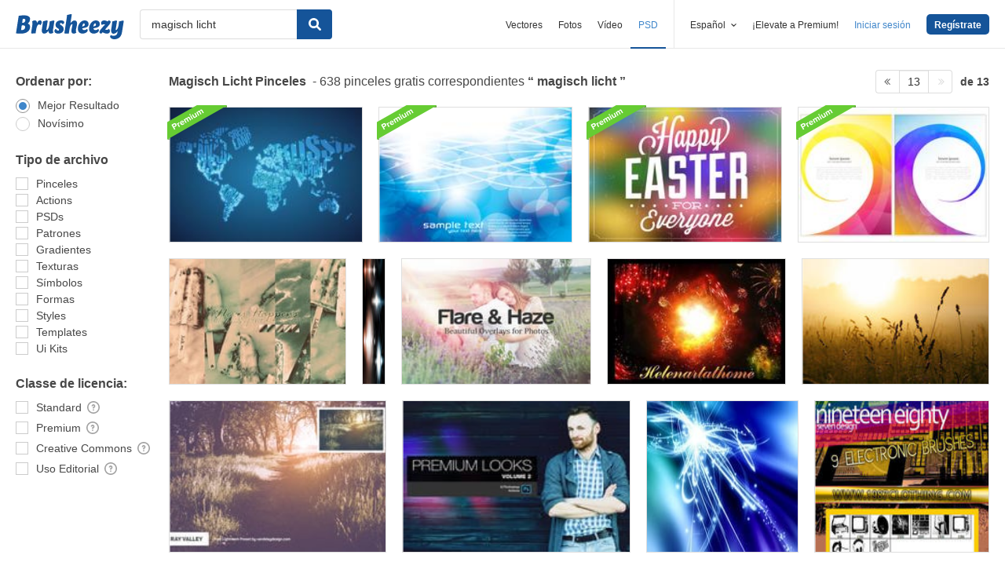

--- FILE ---
content_type: text/html; charset=utf-8
request_url: https://es.brusheezy.com/libre/magisch-licht?page=13
body_size: 42449
content:
<!DOCTYPE html>
<!--[if lt IE 7]>      <html lang="es" xmlns:fb="http://developers.facebook.com/schema/" xmlns:og="http://opengraphprotocol.org/schema/" class="no-js lt-ie9 lt-ie8 lt-ie7"> <![endif]-->
<!--[if IE 7]>         <html lang="es" xmlns:fb="http://developers.facebook.com/schema/" xmlns:og="http://opengraphprotocol.org/schema/" class="no-js lt-ie9 lt-ie8"> <![endif]-->
<!--[if IE 8]>         <html lang="es" xmlns:fb="http://developers.facebook.com/schema/" xmlns:og="http://opengraphprotocol.org/schema/" class="no-js lt-ie9"> <![endif]-->
<!--[if IE 9]>         <html lang="es" xmlns:fb="http://developers.facebook.com/schema/" xmlns:og="http://opengraphprotocol.org/schema/" class="no-js ie9"> <![endif]-->
<!--[if gt IE 9]><!--> <html lang="es" xmlns:fb="http://developers.facebook.com/schema/" xmlns:og="http://opengraphprotocol.org/schema/" class="no-js"> <!--<![endif]-->
  <head>
	  <script type="text/javascript">window.country_code = "US";window.remote_ip_address = '52.14.19.19'</script>
        <!-- skipping hreflang -->

    
    <link rel="dns-prefetch" href="//static.brusheezy.com">
    <meta charset="utf-8">
    <meta http-equiv="X-UA-Compatible" content="IE=edge,chrome=1">
<script>window.NREUM||(NREUM={});NREUM.info={"beacon":"bam.nr-data.net","errorBeacon":"bam.nr-data.net","licenseKey":"NRJS-e38a0a5d9f3d7a161d2","applicationID":"682498450","transactionName":"J1kMFkBaWF9cREoRVwVEAQpXRhtAUVkS","queueTime":0,"applicationTime":374,"agent":""}</script>
<script>(window.NREUM||(NREUM={})).init={ajax:{deny_list:["bam.nr-data.net"]},feature_flags:["soft_nav"]};(window.NREUM||(NREUM={})).loader_config={licenseKey:"NRJS-e38a0a5d9f3d7a161d2",applicationID:"682498450",browserID:"682498528"};;/*! For license information please see nr-loader-rum-1.306.0.min.js.LICENSE.txt */
(()=>{var e,t,r={122:(e,t,r)=>{"use strict";r.d(t,{a:()=>i});var n=r(944);function i(e,t){try{if(!e||"object"!=typeof e)return(0,n.R)(3);if(!t||"object"!=typeof t)return(0,n.R)(4);const r=Object.create(Object.getPrototypeOf(t),Object.getOwnPropertyDescriptors(t)),a=0===Object.keys(r).length?e:r;for(let o in a)if(void 0!==e[o])try{if(null===e[o]){r[o]=null;continue}Array.isArray(e[o])&&Array.isArray(t[o])?r[o]=Array.from(new Set([...e[o],...t[o]])):"object"==typeof e[o]&&"object"==typeof t[o]?r[o]=i(e[o],t[o]):r[o]=e[o]}catch(e){r[o]||(0,n.R)(1,e)}return r}catch(e){(0,n.R)(2,e)}}},154:(e,t,r)=>{"use strict";r.d(t,{OF:()=>c,RI:()=>i,WN:()=>u,bv:()=>a,eN:()=>l,gm:()=>o,mw:()=>s,sb:()=>d});var n=r(863);const i="undefined"!=typeof window&&!!window.document,a="undefined"!=typeof WorkerGlobalScope&&("undefined"!=typeof self&&self instanceof WorkerGlobalScope&&self.navigator instanceof WorkerNavigator||"undefined"!=typeof globalThis&&globalThis instanceof WorkerGlobalScope&&globalThis.navigator instanceof WorkerNavigator),o=i?window:"undefined"!=typeof WorkerGlobalScope&&("undefined"!=typeof self&&self instanceof WorkerGlobalScope&&self||"undefined"!=typeof globalThis&&globalThis instanceof WorkerGlobalScope&&globalThis),s=Boolean("hidden"===o?.document?.visibilityState),c=/iPad|iPhone|iPod/.test(o.navigator?.userAgent),d=c&&"undefined"==typeof SharedWorker,u=((()=>{const e=o.navigator?.userAgent?.match(/Firefox[/\s](\d+\.\d+)/);Array.isArray(e)&&e.length>=2&&e[1]})(),Date.now()-(0,n.t)()),l=()=>"undefined"!=typeof PerformanceNavigationTiming&&o?.performance?.getEntriesByType("navigation")?.[0]?.responseStart},163:(e,t,r)=>{"use strict";r.d(t,{j:()=>E});var n=r(384),i=r(741);var a=r(555);r(860).K7.genericEvents;const o="experimental.resources",s="register",c=e=>{if(!e||"string"!=typeof e)return!1;try{document.createDocumentFragment().querySelector(e)}catch{return!1}return!0};var d=r(614),u=r(944),l=r(122);const f="[data-nr-mask]",g=e=>(0,l.a)(e,(()=>{const e={feature_flags:[],experimental:{allow_registered_children:!1,resources:!1},mask_selector:"*",block_selector:"[data-nr-block]",mask_input_options:{color:!1,date:!1,"datetime-local":!1,email:!1,month:!1,number:!1,range:!1,search:!1,tel:!1,text:!1,time:!1,url:!1,week:!1,textarea:!1,select:!1,password:!0}};return{ajax:{deny_list:void 0,block_internal:!0,enabled:!0,autoStart:!0},api:{get allow_registered_children(){return e.feature_flags.includes(s)||e.experimental.allow_registered_children},set allow_registered_children(t){e.experimental.allow_registered_children=t},duplicate_registered_data:!1},browser_consent_mode:{enabled:!1},distributed_tracing:{enabled:void 0,exclude_newrelic_header:void 0,cors_use_newrelic_header:void 0,cors_use_tracecontext_headers:void 0,allowed_origins:void 0},get feature_flags(){return e.feature_flags},set feature_flags(t){e.feature_flags=t},generic_events:{enabled:!0,autoStart:!0},harvest:{interval:30},jserrors:{enabled:!0,autoStart:!0},logging:{enabled:!0,autoStart:!0},metrics:{enabled:!0,autoStart:!0},obfuscate:void 0,page_action:{enabled:!0},page_view_event:{enabled:!0,autoStart:!0},page_view_timing:{enabled:!0,autoStart:!0},performance:{capture_marks:!1,capture_measures:!1,capture_detail:!0,resources:{get enabled(){return e.feature_flags.includes(o)||e.experimental.resources},set enabled(t){e.experimental.resources=t},asset_types:[],first_party_domains:[],ignore_newrelic:!0}},privacy:{cookies_enabled:!0},proxy:{assets:void 0,beacon:void 0},session:{expiresMs:d.wk,inactiveMs:d.BB},session_replay:{autoStart:!0,enabled:!1,preload:!1,sampling_rate:10,error_sampling_rate:100,collect_fonts:!1,inline_images:!1,fix_stylesheets:!0,mask_all_inputs:!0,get mask_text_selector(){return e.mask_selector},set mask_text_selector(t){c(t)?e.mask_selector="".concat(t,",").concat(f):""===t||null===t?e.mask_selector=f:(0,u.R)(5,t)},get block_class(){return"nr-block"},get ignore_class(){return"nr-ignore"},get mask_text_class(){return"nr-mask"},get block_selector(){return e.block_selector},set block_selector(t){c(t)?e.block_selector+=",".concat(t):""!==t&&(0,u.R)(6,t)},get mask_input_options(){return e.mask_input_options},set mask_input_options(t){t&&"object"==typeof t?e.mask_input_options={...t,password:!0}:(0,u.R)(7,t)}},session_trace:{enabled:!0,autoStart:!0},soft_navigations:{enabled:!0,autoStart:!0},spa:{enabled:!0,autoStart:!0},ssl:void 0,user_actions:{enabled:!0,elementAttributes:["id","className","tagName","type"]}}})());var p=r(154),m=r(324);let h=0;const v={buildEnv:m.F3,distMethod:m.Xs,version:m.xv,originTime:p.WN},b={consented:!1},y={appMetadata:{},get consented(){return this.session?.state?.consent||b.consented},set consented(e){b.consented=e},customTransaction:void 0,denyList:void 0,disabled:!1,harvester:void 0,isolatedBacklog:!1,isRecording:!1,loaderType:void 0,maxBytes:3e4,obfuscator:void 0,onerror:void 0,ptid:void 0,releaseIds:{},session:void 0,timeKeeper:void 0,registeredEntities:[],jsAttributesMetadata:{bytes:0},get harvestCount(){return++h}},_=e=>{const t=(0,l.a)(e,y),r=Object.keys(v).reduce((e,t)=>(e[t]={value:v[t],writable:!1,configurable:!0,enumerable:!0},e),{});return Object.defineProperties(t,r)};var w=r(701);const x=e=>{const t=e.startsWith("http");e+="/",r.p=t?e:"https://"+e};var S=r(836),k=r(241);const R={accountID:void 0,trustKey:void 0,agentID:void 0,licenseKey:void 0,applicationID:void 0,xpid:void 0},A=e=>(0,l.a)(e,R),T=new Set;function E(e,t={},r,o){let{init:s,info:c,loader_config:d,runtime:u={},exposed:l=!0}=t;if(!c){const e=(0,n.pV)();s=e.init,c=e.info,d=e.loader_config}e.init=g(s||{}),e.loader_config=A(d||{}),c.jsAttributes??={},p.bv&&(c.jsAttributes.isWorker=!0),e.info=(0,a.D)(c);const f=e.init,m=[c.beacon,c.errorBeacon];T.has(e.agentIdentifier)||(f.proxy.assets&&(x(f.proxy.assets),m.push(f.proxy.assets)),f.proxy.beacon&&m.push(f.proxy.beacon),e.beacons=[...m],function(e){const t=(0,n.pV)();Object.getOwnPropertyNames(i.W.prototype).forEach(r=>{const n=i.W.prototype[r];if("function"!=typeof n||"constructor"===n)return;let a=t[r];e[r]&&!1!==e.exposed&&"micro-agent"!==e.runtime?.loaderType&&(t[r]=(...t)=>{const n=e[r](...t);return a?a(...t):n})})}(e),(0,n.US)("activatedFeatures",w.B),e.runSoftNavOverSpa&&=!0===f.soft_navigations.enabled&&f.feature_flags.includes("soft_nav")),u.denyList=[...f.ajax.deny_list||[],...f.ajax.block_internal?m:[]],u.ptid=e.agentIdentifier,u.loaderType=r,e.runtime=_(u),T.has(e.agentIdentifier)||(e.ee=S.ee.get(e.agentIdentifier),e.exposed=l,(0,k.W)({agentIdentifier:e.agentIdentifier,drained:!!w.B?.[e.agentIdentifier],type:"lifecycle",name:"initialize",feature:void 0,data:e.config})),T.add(e.agentIdentifier)}},234:(e,t,r)=>{"use strict";r.d(t,{W:()=>a});var n=r(836),i=r(687);class a{constructor(e,t){this.agentIdentifier=e,this.ee=n.ee.get(e),this.featureName=t,this.blocked=!1}deregisterDrain(){(0,i.x3)(this.agentIdentifier,this.featureName)}}},241:(e,t,r)=>{"use strict";r.d(t,{W:()=>a});var n=r(154);const i="newrelic";function a(e={}){try{n.gm.dispatchEvent(new CustomEvent(i,{detail:e}))}catch(e){}}},261:(e,t,r)=>{"use strict";r.d(t,{$9:()=>d,BL:()=>s,CH:()=>g,Dl:()=>_,Fw:()=>y,PA:()=>h,Pl:()=>n,Pv:()=>k,Tb:()=>l,U2:()=>a,V1:()=>S,Wb:()=>x,bt:()=>b,cD:()=>v,d3:()=>w,dT:()=>c,eY:()=>p,fF:()=>f,hG:()=>i,k6:()=>o,nb:()=>m,o5:()=>u});const n="api-",i="addPageAction",a="addToTrace",o="addRelease",s="finished",c="interaction",d="log",u="noticeError",l="pauseReplay",f="recordCustomEvent",g="recordReplay",p="register",m="setApplicationVersion",h="setCurrentRouteName",v="setCustomAttribute",b="setErrorHandler",y="setPageViewName",_="setUserId",w="start",x="wrapLogger",S="measure",k="consent"},289:(e,t,r)=>{"use strict";r.d(t,{GG:()=>o,Qr:()=>c,sB:()=>s});var n=r(878),i=r(389);function a(){return"undefined"==typeof document||"complete"===document.readyState}function o(e,t){if(a())return e();const r=(0,i.J)(e),o=setInterval(()=>{a()&&(clearInterval(o),r())},500);(0,n.sp)("load",r,t)}function s(e){if(a())return e();(0,n.DD)("DOMContentLoaded",e)}function c(e){if(a())return e();(0,n.sp)("popstate",e)}},324:(e,t,r)=>{"use strict";r.d(t,{F3:()=>i,Xs:()=>a,xv:()=>n});const n="1.306.0",i="PROD",a="CDN"},374:(e,t,r)=>{r.nc=(()=>{try{return document?.currentScript?.nonce}catch(e){}return""})()},384:(e,t,r)=>{"use strict";r.d(t,{NT:()=>o,US:()=>u,Zm:()=>s,bQ:()=>d,dV:()=>c,pV:()=>l});var n=r(154),i=r(863),a=r(910);const o={beacon:"bam.nr-data.net",errorBeacon:"bam.nr-data.net"};function s(){return n.gm.NREUM||(n.gm.NREUM={}),void 0===n.gm.newrelic&&(n.gm.newrelic=n.gm.NREUM),n.gm.NREUM}function c(){let e=s();return e.o||(e.o={ST:n.gm.setTimeout,SI:n.gm.setImmediate||n.gm.setInterval,CT:n.gm.clearTimeout,XHR:n.gm.XMLHttpRequest,REQ:n.gm.Request,EV:n.gm.Event,PR:n.gm.Promise,MO:n.gm.MutationObserver,FETCH:n.gm.fetch,WS:n.gm.WebSocket},(0,a.i)(...Object.values(e.o))),e}function d(e,t){let r=s();r.initializedAgents??={},t.initializedAt={ms:(0,i.t)(),date:new Date},r.initializedAgents[e]=t}function u(e,t){s()[e]=t}function l(){return function(){let e=s();const t=e.info||{};e.info={beacon:o.beacon,errorBeacon:o.errorBeacon,...t}}(),function(){let e=s();const t=e.init||{};e.init={...t}}(),c(),function(){let e=s();const t=e.loader_config||{};e.loader_config={...t}}(),s()}},389:(e,t,r)=>{"use strict";function n(e,t=500,r={}){const n=r?.leading||!1;let i;return(...r)=>{n&&void 0===i&&(e.apply(this,r),i=setTimeout(()=>{i=clearTimeout(i)},t)),n||(clearTimeout(i),i=setTimeout(()=>{e.apply(this,r)},t))}}function i(e){let t=!1;return(...r)=>{t||(t=!0,e.apply(this,r))}}r.d(t,{J:()=>i,s:()=>n})},555:(e,t,r)=>{"use strict";r.d(t,{D:()=>s,f:()=>o});var n=r(384),i=r(122);const a={beacon:n.NT.beacon,errorBeacon:n.NT.errorBeacon,licenseKey:void 0,applicationID:void 0,sa:void 0,queueTime:void 0,applicationTime:void 0,ttGuid:void 0,user:void 0,account:void 0,product:void 0,extra:void 0,jsAttributes:{},userAttributes:void 0,atts:void 0,transactionName:void 0,tNamePlain:void 0};function o(e){try{return!!e.licenseKey&&!!e.errorBeacon&&!!e.applicationID}catch(e){return!1}}const s=e=>(0,i.a)(e,a)},566:(e,t,r)=>{"use strict";r.d(t,{LA:()=>s,bz:()=>o});var n=r(154);const i="xxxxxxxx-xxxx-4xxx-yxxx-xxxxxxxxxxxx";function a(e,t){return e?15&e[t]:16*Math.random()|0}function o(){const e=n.gm?.crypto||n.gm?.msCrypto;let t,r=0;return e&&e.getRandomValues&&(t=e.getRandomValues(new Uint8Array(30))),i.split("").map(e=>"x"===e?a(t,r++).toString(16):"y"===e?(3&a()|8).toString(16):e).join("")}function s(e){const t=n.gm?.crypto||n.gm?.msCrypto;let r,i=0;t&&t.getRandomValues&&(r=t.getRandomValues(new Uint8Array(e)));const o=[];for(var s=0;s<e;s++)o.push(a(r,i++).toString(16));return o.join("")}},606:(e,t,r)=>{"use strict";r.d(t,{i:()=>a});var n=r(908);a.on=o;var i=a.handlers={};function a(e,t,r,a){o(a||n.d,i,e,t,r)}function o(e,t,r,i,a){a||(a="feature"),e||(e=n.d);var o=t[a]=t[a]||{};(o[r]=o[r]||[]).push([e,i])}},607:(e,t,r)=>{"use strict";r.d(t,{W:()=>n});const n=(0,r(566).bz)()},614:(e,t,r)=>{"use strict";r.d(t,{BB:()=>o,H3:()=>n,g:()=>d,iL:()=>c,tS:()=>s,uh:()=>i,wk:()=>a});const n="NRBA",i="SESSION",a=144e5,o=18e5,s={STARTED:"session-started",PAUSE:"session-pause",RESET:"session-reset",RESUME:"session-resume",UPDATE:"session-update"},c={SAME_TAB:"same-tab",CROSS_TAB:"cross-tab"},d={OFF:0,FULL:1,ERROR:2}},630:(e,t,r)=>{"use strict";r.d(t,{T:()=>n});const n=r(860).K7.pageViewEvent},646:(e,t,r)=>{"use strict";r.d(t,{y:()=>n});class n{constructor(e){this.contextId=e}}},687:(e,t,r)=>{"use strict";r.d(t,{Ak:()=>d,Ze:()=>f,x3:()=>u});var n=r(241),i=r(836),a=r(606),o=r(860),s=r(646);const c={};function d(e,t){const r={staged:!1,priority:o.P3[t]||0};l(e),c[e].get(t)||c[e].set(t,r)}function u(e,t){e&&c[e]&&(c[e].get(t)&&c[e].delete(t),p(e,t,!1),c[e].size&&g(e))}function l(e){if(!e)throw new Error("agentIdentifier required");c[e]||(c[e]=new Map)}function f(e="",t="feature",r=!1){if(l(e),!e||!c[e].get(t)||r)return p(e,t);c[e].get(t).staged=!0,g(e)}function g(e){const t=Array.from(c[e]);t.every(([e,t])=>t.staged)&&(t.sort((e,t)=>e[1].priority-t[1].priority),t.forEach(([t])=>{c[e].delete(t),p(e,t)}))}function p(e,t,r=!0){const o=e?i.ee.get(e):i.ee,c=a.i.handlers;if(!o.aborted&&o.backlog&&c){if((0,n.W)({agentIdentifier:e,type:"lifecycle",name:"drain",feature:t}),r){const e=o.backlog[t],r=c[t];if(r){for(let t=0;e&&t<e.length;++t)m(e[t],r);Object.entries(r).forEach(([e,t])=>{Object.values(t||{}).forEach(t=>{t[0]?.on&&t[0]?.context()instanceof s.y&&t[0].on(e,t[1])})})}}o.isolatedBacklog||delete c[t],o.backlog[t]=null,o.emit("drain-"+t,[])}}function m(e,t){var r=e[1];Object.values(t[r]||{}).forEach(t=>{var r=e[0];if(t[0]===r){var n=t[1],i=e[3],a=e[2];n.apply(i,a)}})}},699:(e,t,r)=>{"use strict";r.d(t,{It:()=>a,KC:()=>s,No:()=>i,qh:()=>o});var n=r(860);const i=16e3,a=1e6,o="SESSION_ERROR",s={[n.K7.logging]:!0,[n.K7.genericEvents]:!1,[n.K7.jserrors]:!1,[n.K7.ajax]:!1}},701:(e,t,r)=>{"use strict";r.d(t,{B:()=>a,t:()=>o});var n=r(241);const i=new Set,a={};function o(e,t){const r=t.agentIdentifier;a[r]??={},e&&"object"==typeof e&&(i.has(r)||(t.ee.emit("rumresp",[e]),a[r]=e,i.add(r),(0,n.W)({agentIdentifier:r,loaded:!0,drained:!0,type:"lifecycle",name:"load",feature:void 0,data:e})))}},741:(e,t,r)=>{"use strict";r.d(t,{W:()=>a});var n=r(944),i=r(261);class a{#e(e,...t){if(this[e]!==a.prototype[e])return this[e](...t);(0,n.R)(35,e)}addPageAction(e,t){return this.#e(i.hG,e,t)}register(e){return this.#e(i.eY,e)}recordCustomEvent(e,t){return this.#e(i.fF,e,t)}setPageViewName(e,t){return this.#e(i.Fw,e,t)}setCustomAttribute(e,t,r){return this.#e(i.cD,e,t,r)}noticeError(e,t){return this.#e(i.o5,e,t)}setUserId(e){return this.#e(i.Dl,e)}setApplicationVersion(e){return this.#e(i.nb,e)}setErrorHandler(e){return this.#e(i.bt,e)}addRelease(e,t){return this.#e(i.k6,e,t)}log(e,t){return this.#e(i.$9,e,t)}start(){return this.#e(i.d3)}finished(e){return this.#e(i.BL,e)}recordReplay(){return this.#e(i.CH)}pauseReplay(){return this.#e(i.Tb)}addToTrace(e){return this.#e(i.U2,e)}setCurrentRouteName(e){return this.#e(i.PA,e)}interaction(e){return this.#e(i.dT,e)}wrapLogger(e,t,r){return this.#e(i.Wb,e,t,r)}measure(e,t){return this.#e(i.V1,e,t)}consent(e){return this.#e(i.Pv,e)}}},782:(e,t,r)=>{"use strict";r.d(t,{T:()=>n});const n=r(860).K7.pageViewTiming},836:(e,t,r)=>{"use strict";r.d(t,{P:()=>s,ee:()=>c});var n=r(384),i=r(990),a=r(646),o=r(607);const s="nr@context:".concat(o.W),c=function e(t,r){var n={},o={},u={},l=!1;try{l=16===r.length&&d.initializedAgents?.[r]?.runtime.isolatedBacklog}catch(e){}var f={on:p,addEventListener:p,removeEventListener:function(e,t){var r=n[e];if(!r)return;for(var i=0;i<r.length;i++)r[i]===t&&r.splice(i,1)},emit:function(e,r,n,i,a){!1!==a&&(a=!0);if(c.aborted&&!i)return;t&&a&&t.emit(e,r,n);var s=g(n);m(e).forEach(e=>{e.apply(s,r)});var d=v()[o[e]];d&&d.push([f,e,r,s]);return s},get:h,listeners:m,context:g,buffer:function(e,t){const r=v();if(t=t||"feature",f.aborted)return;Object.entries(e||{}).forEach(([e,n])=>{o[n]=t,t in r||(r[t]=[])})},abort:function(){f._aborted=!0,Object.keys(f.backlog).forEach(e=>{delete f.backlog[e]})},isBuffering:function(e){return!!v()[o[e]]},debugId:r,backlog:l?{}:t&&"object"==typeof t.backlog?t.backlog:{},isolatedBacklog:l};return Object.defineProperty(f,"aborted",{get:()=>{let e=f._aborted||!1;return e||(t&&(e=t.aborted),e)}}),f;function g(e){return e&&e instanceof a.y?e:e?(0,i.I)(e,s,()=>new a.y(s)):new a.y(s)}function p(e,t){n[e]=m(e).concat(t)}function m(e){return n[e]||[]}function h(t){return u[t]=u[t]||e(f,t)}function v(){return f.backlog}}(void 0,"globalEE"),d=(0,n.Zm)();d.ee||(d.ee=c)},843:(e,t,r)=>{"use strict";r.d(t,{G:()=>a,u:()=>i});var n=r(878);function i(e,t=!1,r,i){(0,n.DD)("visibilitychange",function(){if(t)return void("hidden"===document.visibilityState&&e());e(document.visibilityState)},r,i)}function a(e,t,r){(0,n.sp)("pagehide",e,t,r)}},860:(e,t,r)=>{"use strict";r.d(t,{$J:()=>u,K7:()=>c,P3:()=>d,XX:()=>i,Yy:()=>s,df:()=>a,qY:()=>n,v4:()=>o});const n="events",i="jserrors",a="browser/blobs",o="rum",s="browser/logs",c={ajax:"ajax",genericEvents:"generic_events",jserrors:i,logging:"logging",metrics:"metrics",pageAction:"page_action",pageViewEvent:"page_view_event",pageViewTiming:"page_view_timing",sessionReplay:"session_replay",sessionTrace:"session_trace",softNav:"soft_navigations",spa:"spa"},d={[c.pageViewEvent]:1,[c.pageViewTiming]:2,[c.metrics]:3,[c.jserrors]:4,[c.spa]:5,[c.ajax]:6,[c.sessionTrace]:7,[c.softNav]:8,[c.sessionReplay]:9,[c.logging]:10,[c.genericEvents]:11},u={[c.pageViewEvent]:o,[c.pageViewTiming]:n,[c.ajax]:n,[c.spa]:n,[c.softNav]:n,[c.metrics]:i,[c.jserrors]:i,[c.sessionTrace]:a,[c.sessionReplay]:a,[c.logging]:s,[c.genericEvents]:"ins"}},863:(e,t,r)=>{"use strict";function n(){return Math.floor(performance.now())}r.d(t,{t:()=>n})},878:(e,t,r)=>{"use strict";function n(e,t){return{capture:e,passive:!1,signal:t}}function i(e,t,r=!1,i){window.addEventListener(e,t,n(r,i))}function a(e,t,r=!1,i){document.addEventListener(e,t,n(r,i))}r.d(t,{DD:()=>a,jT:()=>n,sp:()=>i})},908:(e,t,r)=>{"use strict";r.d(t,{d:()=>n,p:()=>i});var n=r(836).ee.get("handle");function i(e,t,r,i,a){a?(a.buffer([e],i),a.emit(e,t,r)):(n.buffer([e],i),n.emit(e,t,r))}},910:(e,t,r)=>{"use strict";r.d(t,{i:()=>a});var n=r(944);const i=new Map;function a(...e){return e.every(e=>{if(i.has(e))return i.get(e);const t="function"==typeof e?e.toString():"",r=t.includes("[native code]"),a=t.includes("nrWrapper");return r||a||(0,n.R)(64,e?.name||t),i.set(e,r),r})}},944:(e,t,r)=>{"use strict";r.d(t,{R:()=>i});var n=r(241);function i(e,t){"function"==typeof console.debug&&(console.debug("New Relic Warning: https://github.com/newrelic/newrelic-browser-agent/blob/main/docs/warning-codes.md#".concat(e),t),(0,n.W)({agentIdentifier:null,drained:null,type:"data",name:"warn",feature:"warn",data:{code:e,secondary:t}}))}},969:(e,t,r)=>{"use strict";r.d(t,{TZ:()=>n,XG:()=>s,rs:()=>i,xV:()=>o,z_:()=>a});const n=r(860).K7.metrics,i="sm",a="cm",o="storeSupportabilityMetrics",s="storeEventMetrics"},990:(e,t,r)=>{"use strict";r.d(t,{I:()=>i});var n=Object.prototype.hasOwnProperty;function i(e,t,r){if(n.call(e,t))return e[t];var i=r();if(Object.defineProperty&&Object.keys)try{return Object.defineProperty(e,t,{value:i,writable:!0,enumerable:!1}),i}catch(e){}return e[t]=i,i}}},n={};function i(e){var t=n[e];if(void 0!==t)return t.exports;var a=n[e]={exports:{}};return r[e](a,a.exports,i),a.exports}i.m=r,i.d=(e,t)=>{for(var r in t)i.o(t,r)&&!i.o(e,r)&&Object.defineProperty(e,r,{enumerable:!0,get:t[r]})},i.f={},i.e=e=>Promise.all(Object.keys(i.f).reduce((t,r)=>(i.f[r](e,t),t),[])),i.u=e=>"nr-rum-1.306.0.min.js",i.o=(e,t)=>Object.prototype.hasOwnProperty.call(e,t),e={},t="NRBA-1.306.0.PROD:",i.l=(r,n,a,o)=>{if(e[r])e[r].push(n);else{var s,c;if(void 0!==a)for(var d=document.getElementsByTagName("script"),u=0;u<d.length;u++){var l=d[u];if(l.getAttribute("src")==r||l.getAttribute("data-webpack")==t+a){s=l;break}}if(!s){c=!0;var f={296:"sha512-XHJAyYwsxAD4jnOFenBf2aq49/pv28jKOJKs7YGQhagYYI2Zk8nHflZPdd7WiilkmEkgIZQEFX4f1AJMoyzKwA=="};(s=document.createElement("script")).charset="utf-8",i.nc&&s.setAttribute("nonce",i.nc),s.setAttribute("data-webpack",t+a),s.src=r,0!==s.src.indexOf(window.location.origin+"/")&&(s.crossOrigin="anonymous"),f[o]&&(s.integrity=f[o])}e[r]=[n];var g=(t,n)=>{s.onerror=s.onload=null,clearTimeout(p);var i=e[r];if(delete e[r],s.parentNode&&s.parentNode.removeChild(s),i&&i.forEach(e=>e(n)),t)return t(n)},p=setTimeout(g.bind(null,void 0,{type:"timeout",target:s}),12e4);s.onerror=g.bind(null,s.onerror),s.onload=g.bind(null,s.onload),c&&document.head.appendChild(s)}},i.r=e=>{"undefined"!=typeof Symbol&&Symbol.toStringTag&&Object.defineProperty(e,Symbol.toStringTag,{value:"Module"}),Object.defineProperty(e,"__esModule",{value:!0})},i.p="https://js-agent.newrelic.com/",(()=>{var e={374:0,840:0};i.f.j=(t,r)=>{var n=i.o(e,t)?e[t]:void 0;if(0!==n)if(n)r.push(n[2]);else{var a=new Promise((r,i)=>n=e[t]=[r,i]);r.push(n[2]=a);var o=i.p+i.u(t),s=new Error;i.l(o,r=>{if(i.o(e,t)&&(0!==(n=e[t])&&(e[t]=void 0),n)){var a=r&&("load"===r.type?"missing":r.type),o=r&&r.target&&r.target.src;s.message="Loading chunk "+t+" failed: ("+a+": "+o+")",s.name="ChunkLoadError",s.type=a,s.request=o,n[1](s)}},"chunk-"+t,t)}};var t=(t,r)=>{var n,a,[o,s,c]=r,d=0;if(o.some(t=>0!==e[t])){for(n in s)i.o(s,n)&&(i.m[n]=s[n]);if(c)c(i)}for(t&&t(r);d<o.length;d++)a=o[d],i.o(e,a)&&e[a]&&e[a][0](),e[a]=0},r=self["webpackChunk:NRBA-1.306.0.PROD"]=self["webpackChunk:NRBA-1.306.0.PROD"]||[];r.forEach(t.bind(null,0)),r.push=t.bind(null,r.push.bind(r))})(),(()=>{"use strict";i(374);var e=i(566),t=i(741);class r extends t.W{agentIdentifier=(0,e.LA)(16)}var n=i(860);const a=Object.values(n.K7);var o=i(163);var s=i(908),c=i(863),d=i(261),u=i(241),l=i(944),f=i(701),g=i(969);function p(e,t,i,a){const o=a||i;!o||o[e]&&o[e]!==r.prototype[e]||(o[e]=function(){(0,s.p)(g.xV,["API/"+e+"/called"],void 0,n.K7.metrics,i.ee),(0,u.W)({agentIdentifier:i.agentIdentifier,drained:!!f.B?.[i.agentIdentifier],type:"data",name:"api",feature:d.Pl+e,data:{}});try{return t.apply(this,arguments)}catch(e){(0,l.R)(23,e)}})}function m(e,t,r,n,i){const a=e.info;null===r?delete a.jsAttributes[t]:a.jsAttributes[t]=r,(i||null===r)&&(0,s.p)(d.Pl+n,[(0,c.t)(),t,r],void 0,"session",e.ee)}var h=i(687),v=i(234),b=i(289),y=i(154),_=i(384);const w=e=>y.RI&&!0===e?.privacy.cookies_enabled;function x(e){return!!(0,_.dV)().o.MO&&w(e)&&!0===e?.session_trace.enabled}var S=i(389),k=i(699);class R extends v.W{constructor(e,t){super(e.agentIdentifier,t),this.agentRef=e,this.abortHandler=void 0,this.featAggregate=void 0,this.loadedSuccessfully=void 0,this.onAggregateImported=new Promise(e=>{this.loadedSuccessfully=e}),this.deferred=Promise.resolve(),!1===e.init[this.featureName].autoStart?this.deferred=new Promise((t,r)=>{this.ee.on("manual-start-all",(0,S.J)(()=>{(0,h.Ak)(e.agentIdentifier,this.featureName),t()}))}):(0,h.Ak)(e.agentIdentifier,t)}importAggregator(e,t,r={}){if(this.featAggregate)return;const n=async()=>{let n;await this.deferred;try{if(w(e.init)){const{setupAgentSession:t}=await i.e(296).then(i.bind(i,305));n=t(e)}}catch(e){(0,l.R)(20,e),this.ee.emit("internal-error",[e]),(0,s.p)(k.qh,[e],void 0,this.featureName,this.ee)}try{if(!this.#t(this.featureName,n,e.init))return(0,h.Ze)(this.agentIdentifier,this.featureName),void this.loadedSuccessfully(!1);const{Aggregate:i}=await t();this.featAggregate=new i(e,r),e.runtime.harvester.initializedAggregates.push(this.featAggregate),this.loadedSuccessfully(!0)}catch(e){(0,l.R)(34,e),this.abortHandler?.(),(0,h.Ze)(this.agentIdentifier,this.featureName,!0),this.loadedSuccessfully(!1),this.ee&&this.ee.abort()}};y.RI?(0,b.GG)(()=>n(),!0):n()}#t(e,t,r){if(this.blocked)return!1;switch(e){case n.K7.sessionReplay:return x(r)&&!!t;case n.K7.sessionTrace:return!!t;default:return!0}}}var A=i(630),T=i(614);class E extends R{static featureName=A.T;constructor(e){var t;super(e,A.T),this.setupInspectionEvents(e.agentIdentifier),t=e,p(d.Fw,function(e,r){"string"==typeof e&&("/"!==e.charAt(0)&&(e="/"+e),t.runtime.customTransaction=(r||"http://custom.transaction")+e,(0,s.p)(d.Pl+d.Fw,[(0,c.t)()],void 0,void 0,t.ee))},t),this.importAggregator(e,()=>i.e(296).then(i.bind(i,943)))}setupInspectionEvents(e){const t=(t,r)=>{t&&(0,u.W)({agentIdentifier:e,timeStamp:t.timeStamp,loaded:"complete"===t.target.readyState,type:"window",name:r,data:t.target.location+""})};(0,b.sB)(e=>{t(e,"DOMContentLoaded")}),(0,b.GG)(e=>{t(e,"load")}),(0,b.Qr)(e=>{t(e,"navigate")}),this.ee.on(T.tS.UPDATE,(t,r)=>{(0,u.W)({agentIdentifier:e,type:"lifecycle",name:"session",data:r})})}}var N=i(843),I=i(782);class j extends R{static featureName=I.T;constructor(e){super(e,I.T),y.RI&&((0,N.u)(()=>(0,s.p)("docHidden",[(0,c.t)()],void 0,I.T,this.ee),!0),(0,N.G)(()=>(0,s.p)("winPagehide",[(0,c.t)()],void 0,I.T,this.ee)),this.importAggregator(e,()=>i.e(296).then(i.bind(i,117))))}}class P extends R{static featureName=g.TZ;constructor(e){super(e,g.TZ),y.RI&&document.addEventListener("securitypolicyviolation",e=>{(0,s.p)(g.xV,["Generic/CSPViolation/Detected"],void 0,this.featureName,this.ee)}),this.importAggregator(e,()=>i.e(296).then(i.bind(i,623)))}}new class extends r{constructor(e){var t;(super(),y.gm)?(this.features={},(0,_.bQ)(this.agentIdentifier,this),this.desiredFeatures=new Set(e.features||[]),this.desiredFeatures.add(E),this.runSoftNavOverSpa=[...this.desiredFeatures].some(e=>e.featureName===n.K7.softNav),(0,o.j)(this,e,e.loaderType||"agent"),t=this,p(d.cD,function(e,r,n=!1){if("string"==typeof e){if(["string","number","boolean"].includes(typeof r)||null===r)return m(t,e,r,d.cD,n);(0,l.R)(40,typeof r)}else(0,l.R)(39,typeof e)},t),function(e){p(d.Dl,function(t){if("string"==typeof t||null===t)return m(e,"enduser.id",t,d.Dl,!0);(0,l.R)(41,typeof t)},e)}(this),function(e){p(d.nb,function(t){if("string"==typeof t||null===t)return m(e,"application.version",t,d.nb,!1);(0,l.R)(42,typeof t)},e)}(this),function(e){p(d.d3,function(){e.ee.emit("manual-start-all")},e)}(this),function(e){p(d.Pv,function(t=!0){if("boolean"==typeof t){if((0,s.p)(d.Pl+d.Pv,[t],void 0,"session",e.ee),e.runtime.consented=t,t){const t=e.features.page_view_event;t.onAggregateImported.then(e=>{const r=t.featAggregate;e&&!r.sentRum&&r.sendRum()})}}else(0,l.R)(65,typeof t)},e)}(this),this.run()):(0,l.R)(21)}get config(){return{info:this.info,init:this.init,loader_config:this.loader_config,runtime:this.runtime}}get api(){return this}run(){try{const e=function(e){const t={};return a.forEach(r=>{t[r]=!!e[r]?.enabled}),t}(this.init),t=[...this.desiredFeatures];t.sort((e,t)=>n.P3[e.featureName]-n.P3[t.featureName]),t.forEach(t=>{if(!e[t.featureName]&&t.featureName!==n.K7.pageViewEvent)return;if(this.runSoftNavOverSpa&&t.featureName===n.K7.spa)return;if(!this.runSoftNavOverSpa&&t.featureName===n.K7.softNav)return;const r=function(e){switch(e){case n.K7.ajax:return[n.K7.jserrors];case n.K7.sessionTrace:return[n.K7.ajax,n.K7.pageViewEvent];case n.K7.sessionReplay:return[n.K7.sessionTrace];case n.K7.pageViewTiming:return[n.K7.pageViewEvent];default:return[]}}(t.featureName).filter(e=>!(e in this.features));r.length>0&&(0,l.R)(36,{targetFeature:t.featureName,missingDependencies:r}),this.features[t.featureName]=new t(this)})}catch(e){(0,l.R)(22,e);for(const e in this.features)this.features[e].abortHandler?.();const t=(0,_.Zm)();delete t.initializedAgents[this.agentIdentifier]?.features,delete this.sharedAggregator;return t.ee.get(this.agentIdentifier).abort(),!1}}}({features:[E,j,P],loaderType:"lite"})})()})();</script>
    <meta name="viewport" content="width=device-width, initial-scale=1.0, minimum-scale=1.0" />
    <title>Gratis Magisch Licht Pinceles - (638 Descargas Gratis) - Page 13</title>
<meta content="638 Mejor Gratis Magisch Licht Pincel Descargas del Brusheezy comunidad. Gratis Magisch Licht Pinceles licencia como creative commons, open source, e mucho más!" name="description" />
<meta content="Brusheezy" property="og:site_name" />
<meta content="Gratis Magisch Licht Pinceles - (638 Descargas Gratis)" property="og:title" />
<meta content="https://es.brusheezy.com/libre/magisch-licht?page=13" property="og:url" />
<meta content="es_ES" property="og:locale" />
<meta content="en_US" property="og:locale:alternate" />
<meta content="de_DE" property="og:locale:alternate" />
<meta content="fr_FR" property="og:locale:alternate" />
<meta content="nl_NL" property="og:locale:alternate" />
<meta content="pt_BR" property="og:locale:alternate" />
<meta content="sv_SE" property="og:locale:alternate" />
<meta content="https://static.brusheezy.com/system/resources/previews/000/048/934/original/never-happens-photoshop-gradients.jpg" property="og:image" />
    <link href="/favicon.ico" rel="shortcut icon"></link><link href="/favicon.png" rel="icon" sizes="48x48" type="image/png"></link><link href="/apple-touch-icon-precomposed.png" rel="apple-touch-icon-precomposed"></link>
    <link href="https://maxcdn.bootstrapcdn.com/font-awesome/4.6.3/css/font-awesome.min.css" media="screen" rel="stylesheet" type="text/css" />
    <script src="https://static.brusheezy.com/assets/modernizr.custom.83825-93372fb200ead74f1d44254d993c5440.js" type="text/javascript"></script>
    <link href="https://static.brusheezy.com/assets/application-e6fc89b3e1f8c6290743690971644994.css" media="screen" rel="stylesheet" type="text/css" />
    <link href="https://static.brusheezy.com/assets/print-ac38768f09270df2214d2c500c647adc.css" media="print" rel="stylesheet" type="text/css" />
    <link href="https://feeds.feedburner.com/eezyinc/brusheezy-images" rel="alternate" title="RSS" type="application/rss+xml" />

          <link rel="canonical" href="https://es.brusheezy.com/libre/magisch-licht?page=13">


    <meta content="authenticity_token" name="csrf-param" />
<meta content="XUd5x2LuDsHnjL5ufYtR+hJHl31WiYQs172nBEu2tts=" name="csrf-token" />
    <!-- Begin TextBlock "HTML - Head" -->
<meta name="google-site-verification" content="pfGHD8M12iD8MZoiUsSycicUuSitnj2scI2cB_MvoYw" />
<meta name="tinfoil-site-verification" content="6d4a376b35cc11699dd86a787c7b5ae10b5c70f0" />
<meta name="msvalidate.01" content="9E7A3F56C01FB9B69FCDD1FBD287CAE4" />
<meta name="p:domain_verify" content="e95f03b955f8191de30e476f8527821e"/>
<meta property="fb:page_id" content="111431139680" />
<!--<script type="text/javascript" src="http://api.xeezy.com/api.min.js"></script>-->
<script type="text/javascript" src="https://partner.googleadservices.com/gampad/google_service.js">
</script>
<script type="text/javascript">
  GS_googleAddAdSenseService("ca-pub-8467368486217144");
  GS_googleEnableAllServices();
  </script>
<script type="text/javascript">
  GA_googleAddSlot("ca-pub-8467368486217144", "Brusheezy_Bottom_300x250_ROS");
  GA_googleAddSlot("ca-pub-8467368486217144", "Brusheezy_Top_Med_Rectangle");
  GA_googleAddSlot("ca-pub-8467368486217144", "x2background-placement");
  GA_googleAddSlot("ca-pub-8467368486217144", "Top_Leaderboard");
  GA_googleFetchAds();
</script>
<link href="https://plus.google.com/116840303500574370724" rel="publisher" />

<!-- Download Popup Config -->
<script type='text/javascript'>
$(function () {
  if (typeof downloadPopup != 'undefined') {
    downloadPopup.testPercentage = 0.00;
  }
}); 
</script>

<!-- End TextBlock "HTML - Head" -->
      <link href="https://static.brusheezy.com/assets/splittests/new_search_ui-418ee10ba4943587578300e2dfed9bdf.css" media="screen" rel="stylesheet" type="text/css" />

  <script type="text/javascript">
    window.searchScope = 'External';
  </script>
      <META NAME="ROBOTS" CONTENT="NOINDEX, FOLLOW">
    <link rel="prev" href="https://es.brusheezy.com/libre/magisch-licht?page=12" />


    <script type="application/ld+json">
      {
        "@context": "http://schema.org",
        "@type": "WebSite",
        "name": "brusheezy",
        "url": "https://www.brusheezy.com"
      }
   </script>

    <script type="application/ld+json">
      {
      "@context": "http://schema.org",
      "@type": "Organization",
      "url": "https://www.brusheezy.com",
      "logo": "https://static.brusheezy.com/assets/structured_data/brusheezy-logo-63a0370ba72197d03d41c8ee2a3fe30d.svg",
      "sameAs": [
        "https://www.facebook.com/brusheezy",
        "https://twitter.com/brusheezy",
        "https://pinterest.com/brusheezy/",
        "https://www.youtube.com/EezyInc",
        "https://instagram.com/eezy/",
        "https://www.snapchat.com/add/eezy",
        "https://google.com/+brusheezy"
      ]
     }
    </script>

    <script src="https://static.brusheezy.com/assets/sp-32e34cb9c56d3cd62718aba7a1338855.js" type="text/javascript"></script>
<script type="text/javascript">
  document.addEventListener('DOMContentLoaded', function() {
    snowplow('newTracker', 'sp', 'a.vecteezy.com', {
      appId: 'brusheezy_production',
      discoverRootDomain: true,
      eventMethod: 'beacon',
      cookieSameSite: 'Lax',
      context: {
        webPage: true,
        performanceTiming: true,
        gaCookies: true,
        geolocation: false
      }
    });
    snowplow('setUserIdFromCookie', 'rollout');
    snowplow('enableActivityTracking', {minimumVisitLength: 10, heartbeatDelay: 10});
    snowplow('enableLinkClickTracking');
    snowplow('trackPageView');
  });
</script>

  </head>

  <body class="proper-sticky-ads   full-width-search fullwidth  redesign-layout searches-show"
        data-site="brusheezy">
    
<link rel="preconnect" href="https://a.pub.network/" crossorigin />
<link rel="preconnect" href="https://b.pub.network/" crossorigin />
<link rel="preconnect" href="https://c.pub.network/" crossorigin />
<link rel="preconnect" href="https://d.pub.network/" crossorigin />
<link rel="preconnect" href="https://c.amazon-adsystem.com" crossorigin />
<link rel="preconnect" href="https://s.amazon-adsystem.com" crossorigin />
<link rel="preconnect" href="https://secure.quantserve.com/" crossorigin />
<link rel="preconnect" href="https://rules.quantcount.com/" crossorigin />
<link rel="preconnect" href="https://pixel.quantserve.com/" crossorigin />
<link rel="preconnect" href="https://btloader.com/" crossorigin />
<link rel="preconnect" href="https://api.btloader.com/" crossorigin />
<link rel="preconnect" href="https://confiant-integrations.global.ssl.fastly.net" crossorigin />
<link rel="stylesheet" href="https://a.pub.network/brusheezy-com/cls.css">
<script data-cfasync="false" type="text/javascript">
  var freestar = freestar || {};
  freestar.queue = freestar.queue || [];
  freestar.config = freestar.config || {};
  freestar.config.enabled_slots = [];
  freestar.initCallback = function () { (freestar.config.enabled_slots.length === 0) ? freestar.initCallbackCalled = false : freestar.newAdSlots(freestar.config.enabled_slots) }
</script>
<script src="https://a.pub.network/brusheezy-com/pubfig.min.js" data-cfasync="false" async></script>
<style>
.fs-sticky-footer {
  background: rgba(247, 247, 247, 0.9) !important;
}
</style>
<!-- Tag ID: brusheezy_1x1_bouncex -->
<div align="center" id="brusheezy_1x1_bouncex">
 <script data-cfasync="false" type="text/javascript">
  freestar.config.enabled_slots.push({ placementName: "brusheezy_1x1_bouncex", slotId: "brusheezy_1x1_bouncex" });
 </script>
</div>


      <script src="https://static.brusheezy.com/assets/partner-service-v3-b8d5668d95732f2d5a895618bbc192d0.js" type="text/javascript"></script>

<script type="text/javascript">
  window.partnerService = new window.PartnerService({
    baseUrl: 'https://p.sa7eer.com',
    site: 'brusheezy',
    contentType: "vector",
    locale: 'es',
    controllerName: 'searches',
    pageviewGuid: '563f3efe-506f-4fd6-8a62-fbe7fe41399f',
    sessionGuid: '2e959d49-c89c-470a-a0e0-a02c3b9add64',
  });
</script>


    
      

    <div id="fb-root"></div>



      
<header class="ez-site-header ">
  <div class="max-inner is-logged-out">
    <div class='ez-site-header__logo'>
  <a href="https://es.brusheezy.com/" title="Brusheezy"><svg xmlns="http://www.w3.org/2000/svg" id="Layer_1" data-name="Layer 1" viewBox="0 0 248 57.8"><title>brusheezy-logo-color</title><path class="cls-1" d="M32.4,29.6c0,9.9-9.2,15.3-21.1,15.3-3.9,0-11-.6-11.3-.6L6.3,3.9A61.78,61.78,0,0,1,18,2.7c9.6,0,14.5,3,14.5,8.8a12.42,12.42,0,0,1-5.3,10.2A7.9,7.9,0,0,1,32.4,29.6Zm-11.3.1c0-2.8-1.7-3.9-4.6-3.9-1,0-2.1.1-3.2.2L11.7,36.6c.5,0,1,.1,1.5.1C18.4,36.7,21.1,34,21.1,29.7ZM15.6,10.9l-1.4,9h2.2c3.1,0,5.1-2.9,5.1-6,0-2.1-1.1-3.1-3.4-3.1A10.87,10.87,0,0,0,15.6,10.9Z" transform="translate(0 0)"></path><path class="cls-1" d="M55.3,14.4c2.6,0,4,1.6,4,4.4a8.49,8.49,0,0,1-3.6,6.8,3,3,0,0,0-2.7-2c-4.5,0-6.3,10.6-6.4,11.2L46,38.4l-.9,5.9c-3.1,0-6.9.3-8.1.3a4,4,0,0,1-2.2-1l.8-5.2,2-13,.1-.8c.8-5.4-.7-7.7-.7-7.7a9.11,9.11,0,0,1,6.1-2.5c3.4,0,5.2,2,5.3,6.3,1.2-3.1,3.2-6.3,6.9-6.3Z" transform="translate(0 0)"></path><path class="cls-1" d="M85.4,34.7c-.8,5.4.7,7.7.7,7.7A9.11,9.11,0,0,1,80,44.9c-3.5,0-5.3-2.2-5.3-6.7-2.4,3.7-5.6,6.7-9.7,6.7-4.4,0-6.4-3.7-5.3-11.2L61,25.6c.8-5,1-9,1-9,3.2-.6,7.3-2.1,8.8-2.1a4,4,0,0,1,2.2,1L71.4,25.7l-1.5,9.4c-.1.9,0,1.3.8,1.3,3.7,0,5.8-10.7,5.8-10.7.8-5,1-9,1-9,3.2-.6,7.3-2.1,8.8-2.1a4,4,0,0,1,2.2,1L86.9,25.8l-1.3,8.3Z" transform="translate(0 0)"></path><path class="cls-1" d="M103.3,14.4c4.5,0,7.8,1.6,7.8,4.5,0,3.2-3.9,4.5-3.9,4.5s-1.2-2.9-3.7-2.9a2,2,0,0,0-2.2,2,2.41,2.41,0,0,0,1.3,2.2l3.2,2a8.39,8.39,0,0,1,3.9,7.5c0,6.1-4.9,10.7-12.5,10.7-4.6,0-8.8-2-8.8-5.8,0-3.5,3.5-5.4,3.5-5.4S93.8,38,96.8,38A2,2,0,0,0,99,35.8a2.42,2.42,0,0,0-1.3-2.2l-3-1.9a7.74,7.74,0,0,1-3.8-7c.3-5.9,4.8-10.3,12.4-10.3Z" transform="translate(0 0)"></path><path class="cls-1" d="M138.1,34.8c-1.1,5.4.9,7.7.9,7.7a9.28,9.28,0,0,1-6.1,2.4c-4.3,0-6.3-3.2-5-10l.2-.9,1.8-9.6a.94.94,0,0,0-1-1.3c-3.6,0-5.7,10.9-5.7,11l-.7,4.5-.9,5.9c-3.1,0-6.9.3-8.1.3a4,4,0,0,1-2.2-1l.8-5.2,4.3-27.5c.8-5,1-9,1-9,3.2-.6,7.3-2.1,8.8-2.1a4,4,0,0,1,2.2,1l-3.1,19.9c2.4-3.5,5.5-6.3,9.5-6.3,4.4,0,6.8,3.8,5.3,11.2l-1.8,8.4Z" transform="translate(0 0)"></path><path class="cls-1" d="M167.1,22.9c0,4.4-2.4,7.3-8.4,8.5l-6.3,1.3c.5,2.8,2.2,4.1,5,4.1a8.32,8.32,0,0,0,5.8-2.7,3.74,3.74,0,0,1,1.8,3.1c0,3.7-5.5,7.6-11.9,7.6s-10.8-4.2-10.8-11.2c0-8.2,5.7-19.2,15.8-19.2,5.6,0,9,3.3,9,8.5Zm-10.6,4.2a2.63,2.63,0,0,0,1.7-2.8c0-1.2-.4-3-1.8-3-2.5,0-3.6,4.1-4,7.2Z" transform="translate(0 0)"></path><path class="cls-1" d="M192.9,22.9c0,4.4-2.4,7.3-8.4,8.5l-6.3,1.3c.5,2.8,2.2,4.1,5,4.1a8.32,8.32,0,0,0,5.8-2.7,3.74,3.74,0,0,1,1.8,3.1c0,3.7-5.5,7.6-11.9,7.6s-10.8-4.2-10.8-11.2c0-8.2,5.7-19.2,15.8-19.2,5.5,0,9,3.3,9,8.5Zm-10.7,4.2a2.63,2.63,0,0,0,1.7-2.8c0-1.2-.4-3-1.8-3-2.5,0-3.6,4.1-4,7.2Z" transform="translate(0 0)"></path><path class="cls-1" d="M213.9,33.8a7.72,7.72,0,0,1,2.2,5.4c0,4.5-3.7,5.7-6.9,5.7-4.1,0-7.1-2-10.2-3-.9,1-1.7,2-2.5,3,0,0-4.6-.1-4.6-3.3,0-3.9,6.4-10.5,13.3-18.1a19.88,19.88,0,0,0-2.2-.2c-3.9,0-5.4,2-5.4,2a8.19,8.19,0,0,1-1.8-5.4c.2-4.2,4.2-5.4,7.3-5.4,3.3,0,5.7,1.3,8.1,2.4l1.9-2.4s4.7.1,4.7,3.3c0,3.7-6.2,10.3-12.9,17.6a14.65,14.65,0,0,0,4,.7,6.22,6.22,0,0,0,5-2.3Z" transform="translate(0 0)"></path><path class="cls-1" d="M243.8,42.3c-1.7,10.3-8.6,15.5-17.4,15.5-5.6,0-9.8-3-9.8-6.4a3.85,3.85,0,0,1,1.9-3.3,8.58,8.58,0,0,0,5.7,1.8c3.5,0,8.3-1.5,9.1-6.9l.7-4.2c-2.4,3.5-5.5,6.3-9.5,6.3-4.4,0-6.4-3.7-5.3-11.2l1.3-8.1c.8-5,1-9,1-9,3.2-.6,7.3-2.1,8.8-2.1a4,4,0,0,1,2.2,1l-1.6,10.2-1.5,9.4c-.1.9,0,1.3.8,1.3,3.7,0,5.8-10.7,5.8-10.7.8-5,1-9,1-9,3.2-.6,7.3-2.1,8.8-2.1a4,4,0,0,1,2.2,1L246.4,26Z" transform="translate(0 0)"></path></svg>
</a>
</div>


      <nav class="ez-site-header__main-nav logged-out-nav">
    <ul class="ez-site-header__header-menu">
        <div class="ez-site-header__app-links-wrapper" data-target="ez-mobile-menu.appLinksWrapper">
          <li class="ez-site-header__menu-item ez-site-header__menu-item--app-link "
              data-target="ez-mobile-menu.appLink" >
            <a href="https://es.vecteezy.com" target="_blank">Vectores</a>
          </li>

          <li class="ez-site-header__menu-item ez-site-header__menu-item--app-link "
              data-target="ez-mobile-menu.appLink" >
            <a href="https://es.vecteezy.com/fotos-gratis" target="_blank">Fotos</a>
          </li>

          <li class="ez-site-header__menu-item ez-site-header__menu-item--app-link"
              data-target="ez-mobile-menu.appLink" >
            <a href="https://es.videezy.com" target="_blank">Vídeo</a>
          </li>

          <li class="ez-site-header__menu-item ez-site-header__menu-item--app-link active-menu-item"
              data-target="ez-mobile-menu.appLink" >
            <a href="https://es.brusheezy.com" target="_blank">PSD</a>
          </li>
        </div>

        <div class="ez-site-header__separator"></div>

        <li class="ez-site-header__locale_prompt ez-site-header__menu-item"
            data-action="toggle-language-switcher"
            data-switcher-target="ez-site-header__lang_selector">
          <span>
            Español
            <!-- Generator: Adobe Illustrator 21.0.2, SVG Export Plug-In . SVG Version: 6.00 Build 0)  --><svg xmlns="http://www.w3.org/2000/svg" xmlns:xlink="http://www.w3.org/1999/xlink" version="1.1" id="Layer_1" x="0px" y="0px" viewBox="0 0 11.9 7.1" style="enable-background:new 0 0 11.9 7.1;" xml:space="preserve" class="ez-site-header__menu-arrow">
<polygon points="11.9,1.5 10.6,0 6,4.3 1.4,0 0,1.5 6,7.1 "></polygon>
</svg>

          </span>

          
<div id="ez-site-header__lang_selector" class="ez-language-switcher ez-tooltip ez-tooltip--arrow-top">
  <div class="ez-tooltip__arrow ez-tooltip__arrow--middle"></div>
  <div class="ez-tooltip__content">
    <ul>
        <li>
          <a href="https://www.brusheezy.com/free/magisch-licht" class="nested-locale-switcher-link en" data-locale="en" rel="nofollow">English</a>        </li>
        <li>
          
            <span class="nested-locale-switcher-link es current">
              Español
              <svg xmlns="http://www.w3.org/2000/svg" id="Layer_1" data-name="Layer 1" viewBox="0 0 11.93 9.39"><polygon points="11.93 1.76 10.17 0 4.3 5.87 1.76 3.32 0 5.09 4.3 9.39 11.93 1.76"></polygon></svg>

            </span>
        </li>
        <li>
          <a href="https://pt.brusheezy.com/livre/magisch-licht" class="nested-locale-switcher-link pt" data-locale="pt" rel="nofollow">Português</a>        </li>
        <li>
          <a href="https://de.brusheezy.com/gratis/magisch-licht" class="nested-locale-switcher-link de" data-locale="de" rel="nofollow">Deutsch</a>        </li>
        <li>
          <a href="https://fr.brusheezy.com/libre/magisch-licht" class="nested-locale-switcher-link fr" data-locale="fr" rel="nofollow">Français</a>        </li>
        <li>
          <a href="https://nl.brusheezy.com/gratis/magisch-licht" class="nested-locale-switcher-link nl" data-locale="nl" rel="nofollow">Nederlands</a>        </li>
        <li>
          <a href="https://sv.brusheezy.com/gratis/magisch-licht" class="nested-locale-switcher-link sv" data-locale="sv" rel="nofollow">Svenska</a>        </li>
    </ul>
  </div>
</div>


        </li>

          <li class="ez-site-header__menu-item ez-site-header__menu-item--join-pro-link"
              data-target="ez-mobile-menu.joinProLink">
            <a href="/signups/join_premium">¡Elevate a Premium!</a>
          </li>

          <li class="ez-site-header__menu-item"
              data-target="ez-mobile-menu.logInBtn">
            <a href="/iniciar-sesion" class="login-link" data-remote="true" onclick="track_header_login_click();">Iniciar sesión</a>
          </li>

          <li class="ez-site-header__menu-item ez-site-header__menu-item--btn ez-site-header__menu-item--sign-up-btn"
              data-target="ez-mobile-menu.signUpBtn">
            <a href="/inscribirse" class="ez-btn ez-btn--primary ez-btn--tiny ez-btn--sign-up" data-remote="true" onclick="track_header_join_eezy_click();">Regístrate</a>
          </li>


      

        <li class="ez-site-header__menu-item ez-site-header__mobile-menu">
          <button class="ez-site-header__mobile-menu-btn"
                  data-controller="ez-mobile-menu">
            <svg xmlns="http://www.w3.org/2000/svg" viewBox="0 0 20 14"><g id="Layer_2" data-name="Layer 2"><g id="Account_Pages_Mobile_Menu_Open" data-name="Account Pages Mobile Menu Open"><g id="Account_Pages_Mobile_Menu_Open-2" data-name="Account Pages Mobile Menu Open"><path class="cls-1" d="M0,0V2H20V0ZM0,8H20V6H0Zm0,6H20V12H0Z"></path></g></g></g></svg>

          </button>
        </li>
    </ul>

  </nav>

  <script src="https://static.brusheezy.com/assets/header_mobile_menu-bbe8319134d6d4bb7793c9fdffca257c.js" type="text/javascript"></script>


      <p% search_path = nil %>

<form accept-charset="UTF-8" action="/libre" class="ez-search-form" data-action="new-search" data-adid="1636631" data-behavior="" data-trafcat="T1" method="post"><div style="margin:0;padding:0;display:inline"><input name="utf8" type="hidden" value="&#x2713;" /><input name="authenticity_token" type="hidden" value="XUd5x2LuDsHnjL5ufYtR+hJHl31WiYQs172nBEu2tts=" /></div>
  <input id="from" name="from" type="hidden" value="mainsite" />
  <input id="in_se" name="in_se" type="hidden" value="true" />

  <div class="ez-input">
      <input class="ez-input__field ez-input__field--basic ez-input__field--text ez-search-form__input" id="search" name="search" placeholder="Buscar" type="text" value="magisch licht" />

    <button class="ez-search-form__submit" title="Buscar" type="submit">
      <svg xmlns="http://www.w3.org/2000/svg" id="Layer_1" data-name="Layer 1" viewBox="0 0 14.39 14.39"><title>search</title><path d="M14,12.32,10.81,9.09a5.87,5.87,0,1,0-1.72,1.72L12.32,14A1.23,1.23,0,0,0,14,14,1.23,1.23,0,0,0,14,12.32ZM2.43,5.88A3.45,3.45,0,1,1,5.88,9.33,3.46,3.46,0,0,1,2.43,5.88Z"></path></svg>

</button>  </div>
</form>

  </div><!-- .max-inner -->

</header>


    <div id="body">
      <div class="content">

        

          

<input id="originalSearchQuery" name="originalSearchQuery" type="hidden" value="magisch licht" />

<button class="filter-sidebar-open-btn btn primary flat" title="Filters">Filters</button>

<div class="content-inner">
  <aside id="filter-sidebar">



      <link href="https://static.brusheezy.com/assets/search_filter-6c123be796899e69b74df5c98ea0fa45.css" media="screen" rel="stylesheet" type="text/css" />

<div class="filter-inner full ">
  <button class="filter-sidebar-close-btn">Close</button>

  <h4>Ordenar por:</h4>
  <ul class="search-options">
    <li>
      
<div class="check--wrapper">
  <div class="check--box checked  radio" data-filter-param="sort-best"></div>
  <div class="check--label">Mejor Resultado</div>

</div>
    </li>
    <li>
      
<div class="check--wrapper">
  <div class="check--box   radio" data-filter-param="sort-newest"></div>
  <div class="check--label">Novísimo</div>

</div>
    </li>
  </ul>

  <h4>Tipo de archivo</h4>
  <ul class="search-options">
    <li>
    
<div class="check--wrapper">
  <div class="check--box   " data-filter-param="content-type-brushes"></div>
  <div class="check--label">Pinceles</div>

</div>
  </li>
    <li>
      
<div class="check--wrapper">
  <div class="check--box   " data-filter-param="content-type-actions"></div>
  <div class="check--label"><span class="translation_missing" title="translation missing: es.options.actions">Actions</span></div>

</div>
    </li>
    <li>
      
<div class="check--wrapper">
  <div class="check--box   " data-filter-param="content-type-psds"></div>
  <div class="check--label">PSDs</div>

</div>
    </li>
    <li>
      
<div class="check--wrapper">
  <div class="check--box   " data-filter-param="content-type-patterns"></div>
  <div class="check--label">Patrones</div>

</div>
    </li>
    <li>
      
<div class="check--wrapper">
  <div class="check--box   " data-filter-param="content-type-gradients"></div>
  <div class="check--label">Gradientes</div>

</div>
    </li>
    <li>
      
<div class="check--wrapper">
  <div class="check--box   " data-filter-param="content-type-textures"></div>
  <div class="check--label">Texturas</div>

</div>
    </li>
    <li>
      
<div class="check--wrapper">
  <div class="check--box   " data-filter-param="content-type-symbols"></div>
  <div class="check--label">Símbolos</div>

</div>
    </li>
    <li>
    
<div class="check--wrapper">
  <div class="check--box   " data-filter-param="content-type-shapes"></div>
  <div class="check--label">Formas</div>

</div>
  </li>
    <li>
      
<div class="check--wrapper">
  <div class="check--box   " data-filter-param="content-type-styles"></div>
  <div class="check--label"><span class="translation_missing" title="translation missing: es.options.styles">Styles</span></div>

</div>
    </li>
    <li>
      
<div class="check--wrapper">
  <div class="check--box   " data-filter-param="content-type-templates"></div>
  <div class="check--label"><span class="translation_missing" title="translation missing: es.options.templates">Templates</span></div>

</div>
    </li>
    <li>
      
<div class="check--wrapper">
  <div class="check--box   " data-filter-param="content-type-ui-kits"></div>
  <div class="check--label"><span class="translation_missing" title="translation missing: es.options.ui-kits">Ui Kits</span></div>

</div>
    </li>
  </ul>

  <div class="extended-options">
    <h4>Classe de licencia:</h4>
    <ul class="search-options">
      <li>
        
<div class="check--wrapper">
  <div class="check--box   " data-filter-param="license-standard"></div>
  <div class="check--label">Standard</div>

    <span class="ez-tooltip-icon" data-tooltip-position="right top" data-tooltip="&lt;h4&gt;Standard&lt;/h4&gt;&lt;p&gt;Este filtro mostrará resultados creadas por nuestros colaboradores y revisados por nuestro equipo de moderación. Estos archivos son de uso gratuito con atribución. Una licencia adicional puede ser comprado para uso sin atribución.&lt;/p&gt;" title="&lt;h4&gt;Standard&lt;/h4&gt;&lt;p&gt;Este filtro mostrará resultados creadas por nuestros colaboradores y revisados por nuestro equipo de moderación. Estos archivos son de uso gratuito con atribución. Una licencia adicional puede ser comprado para uso sin atribución.&lt;/p&gt;"><svg class="ez-icon-circle-question"><use xlink:href="#ez-icon-circle-question"></use></svg></span>
</div>
      </li>
      <li>
        
<div class="check--wrapper">
  <div class="check--box   " data-filter-param="license-premium"></div>
  <div class="check--label">Premium</div>

    <span class="ez-tooltip-icon" data-tooltip-position="right top" data-tooltip="&lt;h4&gt;Premium&lt;/h4&gt;&lt;p&gt;Este filtro sólo mostrará resultados Premium que pueden ser compradas. Cada archivo incluye una licencia royalty-free.&lt;/p&gt;" title="&lt;h4&gt;Premium&lt;/h4&gt;&lt;p&gt;Este filtro sólo mostrará resultados Premium que pueden ser compradas. Cada archivo incluye una licencia royalty-free.&lt;/p&gt;"><svg class="ez-icon-circle-question"><use xlink:href="#ez-icon-circle-question"></use></svg></span>
</div>
      </li>
      <li>
        
<div class="check--wrapper">
  <div class="check--box   " data-filter-param="license-cc"></div>
  <div class="check--label">Creative Commons</div>

    <span class="ez-tooltip-icon" data-tooltip-position="right top" data-tooltip="&lt;h4&gt;Creative Commons&lt;/h4&gt;&lt;p&gt;Este filtro sólo mostrará resultados gratuitos que deben utilizarse de acuerdo con las directrices de Creative Commons. No vendemos licencias para estas imágenes.&lt;/p&gt;" title="&lt;h4&gt;Creative Commons&lt;/h4&gt;&lt;p&gt;Este filtro sólo mostrará resultados gratuitos que deben utilizarse de acuerdo con las directrices de Creative Commons. No vendemos licencias para estas imágenes.&lt;/p&gt;"><svg class="ez-icon-circle-question"><use xlink:href="#ez-icon-circle-question"></use></svg></span>
</div>
      </li>
      <li>
        
<div class="check--wrapper">
  <div class="check--box   " data-filter-param="license-editorial"></div>
  <div class="check--label">Uso Editorial</div>

    <span class="ez-tooltip-icon" data-tooltip-position="right top" data-tooltip="&lt;h4&gt;Uso Editorial&lt;/h4&gt;&lt;p&gt;Este filtro solo mostrará imágenes gratuitas para su uso en artículos de noticias, libros de no ficción, documentales u otros fines de interés periodístico. No deberías utilizar en los anuncios, la mercancía, el embalaje del producto, o cualquier otro uso comercial o promocional.&lt;/p&gt;" title="&lt;h4&gt;Uso Editorial&lt;/h4&gt;&lt;p&gt;Este filtro solo mostrará imágenes gratuitas para su uso en artículos de noticias, libros de no ficción, documentales u otros fines de interés periodístico. No deberías utilizar en los anuncios, la mercancía, el embalaje del producto, o cualquier otro uso comercial o promocional.&lt;/p&gt;"><svg class="ez-icon-circle-question"><use xlink:href="#ez-icon-circle-question"></use></svg></span>
</div>
      </li>
    </ul>

  </div>
</div>

<button class="btn flat toggle-btn" data-toggle="closed" data-more="Más filtros de búsqueda" data-less="Menos filtros de búsqueda">Más filtros de búsqueda</button>

<button class="btn flat apply-filters-btn">Apply Filters</button>

<svg xmlns="http://www.w3.org/2000/svg" style="display: none;">
  
    <symbol id="ez-icon-plus" viewBox="0 0 512 512">
      <path d="m512 213l-213 0 0-213-86 0 0 213-213 0 0 86 213 0 0 213 86 0 0-213 213 0z"></path>
    </symbol>
  
    <symbol id="ez-icon-vector-file" viewBox="0 0 512 512">
      <path d="m356 0l-318 0 0 512 436 0 0-394z m66 461l-332 0 0-410 245 0 87 87z m-179-256c-56 0-102 46-102 102 0 57 46 103 102 103 57 0 103-46 103-103l-103 0z m26 77l102 0c0-57-46-103-102-103z"></path>
    </symbol>
  
    <symbol id="ez-icon-webpage" viewBox="0 0 512 512">
      <path d="m0 0l0 512 512 0 0-512z m51 51l307 0 0 51-307 0z m410 410l-410 0 0-307 410 0z m0-359l-51 0 0-51 51 0z m-179 103l-180 0 0 205 180 0z m-52 153l-76 0 0-102 76 0z m180-153l-77 0 0 51 77 0z m0 77l-77 0 0 51 77 0z m0 76l-77 0 0 52 77 0z"></path>
    </symbol>
  
    <symbol id="ez-icon-money" viewBox="0 0 512 512">
      <path d="m486 77l-460 0c-15 0-26 11-26 25l0 308c0 14 11 25 26 25l460 0c15 0 26-11 26-25l0-308c0-14-11-25-26-25z m-435 307l0-92 92 92z m410 0l-246 0-164-164 0-92 246 0 164 164z m0-164l-92-92 92 0z m-307 36c0 57 45 102 102 102 57 0 102-45 102-102 0-57-45-102-102-102-57 0-102 45-102 102z m153 0c0 28-23 51-51 51-28 0-51-23-51-51 0-28 23-51 51-51 28 0 51 23 51 51z"></path>
    </symbol>
  
    <symbol id="ez-icon-money-dark" viewBox="0 0 512 512">
      <path d="m0 77l0 358 512 0 0-358z m461 307l-282 0-128-128 0-128 282 0 128 128z m-205-205c-42 0-77 35-77 77 0 42 35 77 77 77 42 0 77-35 77-77 0-42-35-77-77-77z"></path>
    </symbol>
  
    <symbol id="ez-icon-calendar" viewBox="0 0 512 512">
      <path d="m384 358l-51 0 0 52 51 0z m26-307l0-51-52 0 0 51-204 0 0-51-52 0 0 51-102 0 0 461 512 0 0-461z m51 410l-410 0 0-256 410 0z m0-307l-410 0 0-52 410 0z m-77 102l-51 0 0 51 51 0z m-102 0l-52 0 0 51 52 0z m-103 102l-51 0 0 52 51 0z m0-102l-51 0 0 51 51 0z m103 102l-52 0 0 52 52 0z"></path>
    </symbol>
  
    <symbol id="ez-icon-calendar-dark" viewBox="0 0 512 512">
      <path d="m410 51l0-51-52 0 0 51-204 0 0-51-52 0 0 51-102 0 0 77 512 0 0-77z m-410 461l512 0 0-333-512 0z m333-256l51 0 0 51-51 0z m0 102l51 0 0 52-51 0z m-103-102l52 0 0 51-52 0z m0 102l52 0 0 52-52 0z m-102-102l51 0 0 51-51 0z m0 102l51 0 0 52-51 0z"></path>
    </symbol>
  
    <symbol id="ez-icon-checkbox" viewBox="0 0 512 512">
      <path d="m142 205l142 136 200-252-49-34-156 199-94-89z m313 79l0 171-398 0 0-398 171 0 0-57-228 0 0 512 512 0 0-228z"></path>
    </symbol>
  
    <symbol id="ez-icon-circle-minus" viewBox="0 0 512 512">
      <path d="m256 0c-141 0-256 115-256 256 0 141 115 256 256 256 141 0 256-115 256-256 0-141-115-256-256-256z m0 461c-113 0-205-92-205-205 0-113 92-205 205-205 113 0 205 92 205 205 0 113-92 205-205 205z m-102-179l204 0 0-52-204 0z"></path>
    </symbol>
  
    <symbol id="ez-icon-circle-minus-dark" viewBox="0 0 512 512">
      <path d="m256 0c-141 0-256 115-256 256 0 141 115 256 256 256 141 0 256-115 256-256 0-141-115-256-256-256z m102 282l-204 0 0-52 204 0z"></path>
    </symbol>
  
    <symbol id="ez-icon-comments" viewBox="0 0 512 512">
      <path d="m154 230l51 0 0-51-51 0z m76 0l52 0 0-51-52 0z m77 0l51 0 0-51-51 0z m128-230l-358 0c-43 0-77 34-77 77l0 256c0 42 34 77 77 77l0 102 219-102 139 0c43 0 77-35 77-77l0-256c0-43-34-77-77-77z m26 333c0 14-12 25-26 25l-151 0-156 73 0-73-51 0c-14 0-26-11-26-25l0-256c0-14 12-26 26-26l358 0c14 0 26 12 26 26z"></path>
    </symbol>
  
    <symbol id="ez-icon-close" viewBox="0 0 512 512">
      <path d="m512 56l-56-56-200 200-200-200-56 56 200 200-200 200 56 56 200-200 200 200 56-56-200-200z"></path>
    </symbol>
  
    <symbol id="ez-icon-comments-dark" viewBox="0 0 512 512">
      <path d="m435 0l-358 0c-43 0-77 34-77 77l0 256c0 42 34 77 77 77l0 102 219-102 139 0c43 0 77-35 77-77l0-256c0-43-34-77-77-77z m-230 230l-51 0 0-51 51 0z m77 0l-52 0 0-51 52 0z m76 0l-51 0 0-51 51 0z"></path>
    </symbol>
  
    <symbol id="ez-icon-credits" viewBox="0 0 512 512">
      <path d="m358 166c-48 0-153-19-153 77l0 154c0 57 105 77 153 77 49 0 154-20 154-77l0-154c0-57-105-77-154-77z m0 52c36-1 70 7 100 25-30 18-64 27-100 26-35 1-69-8-100-26 31-18 65-26 100-25z m103 176c-31 20-66 30-103 28-36 2-72-8-102-28l0-17c33 13 67 19 102 20 35-1 70-7 103-20z m0-76c-30 20-66 29-103 28-36 1-72-8-102-29l0-17c33 13 67 20 102 20 35 0 70-7 103-20z m-324-177l-9-2-10 0c-11-2-21-5-31-8l-10-4-7 0-5-2-4-2-3-2-4-6c30-18 64-26 100-25 35-1 69 7 100 25l53 0c0-57-105-77-153-77-49 0-154 20-154 77l0 231c0 57 105 76 154 76 8 0 17 0 25-1l0-51c-8 1-17 1-25 1-37 2-72-8-103-28l0-17c33 12 68 19 103 20 8 0 17-1 25-2l0-51c-8 1-17 1-25 1-37 2-73-8-103-28l0-17c33 13 68 19 103 20 8 0 17-1 25-2l0-51c-8 1-17 2-25 2-37 1-73-8-103-29l0-17c33 13 68 20 103 20 8 0 17-1 25-2l0-51c-8 1-17 2-25 2-6 0-12 0-17 0z"></path>
    </symbol>
  
    <symbol id="ez-icon-credits-dark" viewBox="0 0 512 512">
      <path d="m425 245c-26-15-54-21-84-21-30 0-57 6-83 21 26 15 53 22 83 22 30 0 58-7 84-22z m-169 111l0 15c26 17 55 26 85 24 30 2 60-7 86-24l0-15c-28 11-56 17-86 17-30 0-57-6-85-17z m0-64l0 15c26 17 55 26 85 24 30 2 60-7 86-24l0-15c-28 11-56 17-86 17-30 0-57-6-85-17z m85-153c0-79-102-107-170-107-69 0-171 28-171 107l0 192c0 79 102 106 171 106 8 0 17 0 25-2l2 0c37 32 99 45 143 45 69 0 171-28 171-107l0-128c0-79-102-106-171-106z m-170-22c-30 0-58 7-84 22l3 2 2 2 8 4 7 0 8 2c9 2 17 5 26 7l15 0c4 2 10 4 15 4 6 0 15 0 21-2l0 43c-6 2-15 2-21 2-30 0-58-7-86-17l0 15c26 17 56 25 86 23 6 0 15 0 21-2l0 43c-6 2-15 2-21 2-30 0-58-7-86-17l0 15c26 17 56 25 86 23 6 0 15 0 21-2l0 43c-6 2-15 2-21 2-30 0-58-7-86-17l0 15c26 17 56 25 86 23 6 0 15 0 21-2l0 43c-6 2-15 2-21 2-41 0-128-17-128-64l0-192c0-47 87-64 128-64 40 0 128 17 128 64l-45 0c-26-15-53-22-83-22z m298 256c0 47-87 64-128 64-40 0-128-17-128-64l0-128c0-47 88-64 128-64 41 0 128 17 128 64z"></path>
    </symbol>
  
    <symbol id="ez-icon-go-back-arrow" viewBox="0 0 512 512">
      <path d="m388 201l-269 0 93-93-43-44-169 168 169 168 43-43-93-94 269 0c34 0 62 28 62 62 0 34-28 62-62 62l-32 0 0 61 32 0c45 3 89-20 112-59 24-40 24-89 0-128-23-39-67-62-112-59z"></path>
    </symbol>
  
    <symbol id="ez-icon-home" viewBox="0 0 512 512">
      <path d="m59 273l0 227 394 0 0-227-197-139z m222 178l-49 0 0-97 49 0z m123 0l-73 0 0-146-149 0 0 146-73 0 0-153 148-104 148 104z m-148-439l-123 87 0-87-49 0 0 122-84 59 29 39 227-161 227 161 29-39z"></path>
    </symbol>
  
    <symbol id="ez-icon-home-dark" viewBox="0 0 512 512">
      <path d="m256 12l-123 87 0-87-49 0 0 122-84 59 29 39 227-161 227 161 29-39z m-197 261l0 227 123 0 0-195 148 0 0 195 123 0 0-227-197-139z m172 227l49 0 0-146-49 0z"></path>
    </symbol>
  
    <symbol id="ez-icon-horiz-dots" viewBox="0 0 512 512">
      <path d="m51 205c-28 0-51 23-51 51 0 28 23 51 51 51 28 0 51-23 51-51 0-28-23-51-51-51z m205 0c-28 0-51 23-51 51 0 28 23 51 51 51 28 0 51-23 51-51 0-28-23-51-51-51z m205 0c-28 0-51 23-51 51 0 28 23 51 51 51 28 0 51-23 51-51 0-28-23-51-51-51z"></path>
    </symbol>
  
    <symbol id="ez-icon-edit" viewBox="0 0 512 512">
      <path d="m51 51l103 0 0-51-154 0 0 154 51 0z m461 51c0-28-10-53-31-71-41-39-105-39-146 0l-274 274c-2 2-2 5-5 5l0 2-56 167c-5 13 0 28 15 33 5 3 13 3 18 0l164-54 3 0c2-2 5-5 7-7l274-277c21-18 31-43 31-72z m-445 343l25-74 51 51z m122-51l-35-36-39-35 215-215 72 71z m256-256l-5 5-71-71 5-5c20-21 51-21 71 0 21 17 21 51 0 71z m16 323l-103 0 0 51 154 0 0-154-51 0z"></path>
    </symbol>
  
    <symbol id="ez-icon-circle-alert" viewBox="0 0 512 512">
      <path d="m256 0c-141 0-256 115-256 256 0 141 115 256 256 256 141 0 256-115 256-256 0-141-115-256-256-256z m0 461c-113 0-205-92-205-205 0-113 92-205 205-205 113 0 205 92 205 205 0 113-92 205-205 205z m-26-103l52 0 0-51-52 0z m0-102l52 0 0-102-52 0z"></path>
    </symbol>
  
    <symbol id="ez-icon-circle-alert-dark" viewBox="0 0 512 512">
      <path d="m256 0c-141 0-256 115-256 256 0 141 115 256 256 256 141 0 256-115 256-256 0-141-115-256-256-256z m26 358l-52 0 0-51 52 0z m0-102l-52 0 0-102 52 0z"></path>
    </symbol>
  
    <symbol id="ez-icon-circle-plus" viewBox="0 0 512 512">
      <path d="m282 154l-52 0 0 76-76 0 0 52 76 0 0 76 52 0 0-76 76 0 0-52-76 0z m-26-154c-141 0-256 115-256 256 0 141 115 256 256 256 141 0 256-115 256-256 0-141-115-256-256-256z m0 461c-113 0-205-92-205-205 0-113 92-205 205-205 113 0 205 92 205 205 0 113-92 205-205 205z"></path>
    </symbol>
  
    <symbol id="ez-icon-circle-plus-dark" viewBox="0 0 512 512">
      <path d="m256 0c-141 0-256 115-256 256 0 141 115 256 256 256 141 0 256-115 256-256 0-141-115-256-256-256z m102 282l-76 0 0 76-52 0 0-76-76 0 0-52 76 0 0-76 52 0 0 76 76 0z"></path>
    </symbol>
  
    <symbol id="ez-icon-facebook" viewBox="0 0 512 512">
      <path d="m483 0l-454 0c-14 0-27 14-27 27l0 454c0 17 13 31 27 31l242 0 0-198-64 0 0-78 64 0 0-55c-6-51 31-96 82-102 7 0 11 0 17 0 21 0 41 0 58 3l0 68-41 0c-30 0-37 14-37 38l0 51 75 0-10 78-65 0 0 195 130 0c17 0 27-14 27-27l0-458c3-13-10-27-24-27z"></path>
    </symbol>
  
    <symbol id="ez-icon-triangle-info" viewBox="0 0 512 512">
      <path d="m230 256l52 0 0-51-52 0z m0 154l52 0 0-103-52 0z m274-13l-179-353c-18-39-66-54-105-36-15 7-28 20-36 36l-176 355c-21 39-5 87 36 105 10 5 23 8 35 8l356 0c44 0 80-36 80-79-3-11-6-23-11-36z m-48 51c-5 8-13 13-23 13l-354 0c-15 0-25-10-25-26 0-5 0-10 2-13l177-355c8-13 23-18 38-11 5 3 8 5 11 11l176 355c3 8 3 18-2 26z"></path>
    </symbol>
  
    <symbol id="ez-icon-triangle-info-dark" viewBox="0 0 512 512">
      <path d="m504 398l-178-354c-13-27-40-44-70-44-30 0-57 17-70 44l-178 354c-12 25-11 54 4 77 14 23 39 37 67 37l354 0c27 0 53-14 67-37 14-23 16-52 4-77z m-222 12l-52 0 0-103 52 0z m0-154l-52 0 0-51 52 0z"></path>
    </symbol>
  
    <symbol id="ez-icon-circle-close" viewBox="0 0 512 512">
      <path d="m319 157l-63 63-63-63-39 38 63 63-63 63 39 37 63-62 63 62 39-37-63-63 63-63z m-63-157c-141 0-256 115-256 256 0 141 115 256 256 256 141 0 256-115 256-256 0-141-115-256-256-256z m0 461c-113 0-205-92-205-205 0-113 92-205 205-205 113 0 205 92 205 205 0 113-92 205-205 205z"></path>
    </symbol>
  
    <symbol id="ez-icon-circle-close-dark" viewBox="0 0 512 512">
      <path d="m256 0c-141 0-256 115-256 256 0 141 115 256 256 256 141 0 256-115 256-256 0-141-115-256-256-256z m102 321l-39 37-63-62-63 62-39-37 63-63-63-63 39-38 63 63 63-63 39 38-63 63z"></path>
    </symbol>
  
    <symbol id="ez-icon-check-banner" viewBox="0 0 512 512">
      <path d="m384 438l-113-77c-7-5-20-5-28 0l-112 77 0-387 307 0c0-28-23-51-51-51l-259 0c-28 0-51 23-51 51l0 435c0 16 13 26 25 26 6 0 11-3 13-5l141-92 138 92c13 8 28 5 36-8 3-2 5-7 5-13l0-230-51 0z m-182-282l-46 46 100 98 151-152-46-46-105 108z"></path>
    </symbol>
  
    <symbol id="ez-icon-check-banner-dark" viewBox="0 0 512 512">
      <path d="m384 0l-256 0c-28 0-51 23-51 51l0 435c0 16 13 26 25 26 6 0 11-3 13-5l141-92 138 92c13 8 28 5 36-8 3-2 5-7 5-13l0-435c0-28-23-51-51-51z m-154 300l-99-98 46-46 53 54 105-105 46 46z"></path>
    </symbol>
  
    <symbol id="ez-icon-circle-info" viewBox="0 0 512 512">
      <path d="m256 0c-141 0-256 115-256 256 0 141 115 256 256 256 141 0 256-115 256-256 0-141-115-256-256-256z m0 461c-113 0-205-92-205-205 0-113 92-205 205-205 113 0 205 92 205 205 0 113-92 205-205 205z m-26-256l52 0 0-51-52 0z m0 153l52 0 0-102-52 0z"></path>
    </symbol>
  
    <symbol id="ez-icon-circle-info-dark" viewBox="0 0 512 512">
      <path d="m256 0c-141 0-256 115-256 256 0 141 115 256 256 256 141 0 256-115 256-256 0-141-115-256-256-256z m26 358l-52 0 0-102 52 0z m0-153l-52 0 0-51 52 0z"></path>
    </symbol>
  
    <symbol id="ez-icon-instagram" viewBox="0 0 512 512">
      <path d="m391 89c-17 0-31 13-31 30 0 18 14 31 31 31 17 0 31-13 31-31 0-17-14-30-31-30z m116 61c0-20-4-41-14-61-7-17-17-34-30-45-14-13-28-24-45-30-17-7-37-14-58-14-27 0-34 0-106 0-71 0-75 0-102 0-21 0-44 7-62 14-17 6-34 17-47 27-11 14-21 31-28 48-6 20-13 41-13 61 0 27 0 38 0 106 0 68 0 79 0 106 0 20 3 41 10 61 14 34 41 62 75 75 21 7 41 14 65 14 27 0 34 0 106 0 71 0 78 0 106 0 20 0 40-3 61-14 34-13 61-41 75-75 7-20 10-41 14-61 0-27 0-38 0-106 0-68-4-79-7-106z m-44 208c0 17-4 31-11 48-3 10-10 21-20 31-7 7-17 14-31 20-14 7-31 11-48 11-27 0-34 0-102 0-68 0-75 0-103 0-17 0-30-4-47-11-11-3-21-10-31-20-7-7-14-17-21-31-6-13-10-31-10-48 0-27 0-34 0-102 0-68 0-75 0-102 0-17 4-31 10-48 14-10 21-21 28-27 7-11 17-18 31-21 13-7 30-10 44-10 27 0 34 0 102 0 69 0 75 0 103 0 17 0 30 3 47 10 11 3 21 10 31 21 7 6 14 17 21 30 7 14 10 31 10 48 0 27 0 34 0 102 0 69-3 72-3 99z m-209-232c-71 0-133 58-133 130 0 72 58 133 130 133 72 0 133-58 133-130 3-75-55-133-130-133z m0 215c-47 0-85-37-85-85 0-48 38-85 85-85 48 0 86 37 86 85 0 48-38 85-86 85z"></path>
    </symbol>
  
    <symbol id="ez-icon-linkedin" viewBox="0 0 512 512">
      <path d="m60 21c-30-4-56 19-60 52 0 0 0 4 0 4 0 30 23 53 56 57 0 0 4 0 4 0 30 0 57-23 60-53 4-30-18-57-48-60-4 0-8 0-12 0z m-49 470l102 0 0-320-102 0z m377-323c-42-4-83 18-102 52l0-49-113 0c0 27 0 320 0 320l113 0 0-173c0-7 0-19 4-26 7-23 30-38 53-38 37 0 56 30 56 72l0 162 113 0 0-174c0-98-53-146-124-146z"></path>
    </symbol>
  
    <symbol id="ez-icon-message" viewBox="0 0 512 512">
      <path d="m0 77l0 358 512 0 0-358z m419 51l-163 145-163-145z m-368 31l109 97-109 97z m42 225l105-94 41 36c10 9 24 9 34 0l41-36 105 94z m368-31l-109-97 109-97z"></path>
    </symbol>
  
    <symbol id="ez-icon-message-dark" viewBox="0 0 512 512">
      <path d="m477 77l-442 0 221 188z m-119 169l154 153 0-285z m-102 87l-63-54-157 156 440 0-157-156z m-256-219l0 285 154-154z"></path>
    </symbol>
  
    <symbol id="ez-icon-hamburger" viewBox="0 0 512 512">
      <path d="m0 77l0 51 512 0 0-51z m0 205l512 0 0-52-512 0z m0 153l512 0 0-51-512 0z"></path>
    </symbol>
  
    <symbol id="ez-icon-obscure" viewBox="0 0 512 512">
      <path d="m64 335l36-35c-16-13-31-29-44-44 46-59 116-97 190-102l48-49c-12-3-25-3-38-3-95 0-184 49-251 139-5 10-5 23 0 30 18 23 39 46 59 64z m338-189l110-110-36-36-476 476 36 36 120-120c33 10 67 18 100 18 95 0 184-49 248-139 8-10 8-20 0-30-28-39-61-69-102-95z m-205 205l5-5c10 5 21 10 34 12-13-2-26-5-39-7z m44-44l59-59c0 3 2 8 2 11 0 28-23 51-51 51-3 0-5-3-10-3z m15 51l-3 0c57 0 100-46 100-102 0-18-5-33-13-49l24-23c33 18 64 44 87 72-47 61-118 100-195 102z m-10-204c-51 2-92 43-95 94z"></path>
    </symbol>
  
    <symbol id="ez-icon-obscure-dark" viewBox="0 0 512 512">
      <path d="m413 158l97-97-35-35-426 425 35 35 93-92c25 7 50 10 75 10 93 0 181-48 246-135 7-10 7-23 0-31-25-30-53-57-85-80z m-161 198c-10 0-22-2-32-5l47-47c13-5 23-15 28-28l47-50c3 10 5 20 5 30 3 53-40 98-95 100z m-97-85c-3-5-3-10-3-15 0-55 43-100 98-100 5 0 10 0 17 2l45-45c-20-5-40-7-60-7-92 0-180 47-245 135-5 7-8 20 0 30 20 28 45 53 72 75z"></path>
    </symbol>
  
    <symbol id="ez-icon-reveal" viewBox="0 0 512 512">
      <path d="m506 241c-67-90-157-139-251-139-95 0-182 49-249 139-7 10-7 20 0 30 67 90 154 139 249 139 94 0 184-49 248-139 8-10 8-20 3-30z m-446 15c44-59 113-97 187-102-56 0-102 46-102 102 0 56 46 102 102 102-74-5-143-43-187-102z m141 0c0-28 23-51 51-51 28 0 51 23 51 51 0 28-23 51-51 51-28 0-51-23-51-51z m54 102l-3 0c56 0 103-46 103-102 0-56-47-102-103-102l3 0c77 2 151 41 197 102-46 61-118 100-197 102z"></path>
    </symbol>
  
    <symbol id="ez-icon-reveal-dark" viewBox="0 0 512 512">
      <path d="m257 205c-28 0-51 23-51 51 0 28 23 51 51 51 28 0 51-23 51-51 0-28-23-51-51-51z m251 36c-69-90-156-139-251-139-94 0-184 49-251 139-7 10-7 20 0 30 67 90 154 139 251 139 98 0 185-49 251-139 5-10 5-23 0-30z m-251 117c-56 0-102-46-102-102-3-56 41-102 95-105 53-3 102 41 105 95 0 2 0 7 0 10 2 56-41 100-98 102z"></path>
    </symbol>
  
    <symbol id="ez-icon-pause" viewBox="0 0 512 512">
      <path d="m128 512l85 0 0-512-85 0z m171-512l0 512 85 0 0-512z"></path>
    </symbol>
  
    <symbol id="ez-icon-pinterest" viewBox="0 0 512 512">
      <path d="m254 0c-140 0-252 116-252 259 0 99 61 192 153 233 0-21 0-41 4-59l34-139c-7-14-10-28-10-41 0-38 20-65 47-65 21 0 35 13 35 34 0 0 0 3 0 3-4 31-11 62-21 89-7 21 7 44 27 48 4 0 7 0 11 0 47 0 82-62 82-137 3-51-41-95-93-99-3 0-10 0-13 0-69-3-123 51-127 116 0 4 0 4 0 7 0 17 7 38 17 51 7 7 7 11 7 17l-7 21c0 3-6 7-10 7 0 0 0 0-3 0-34-21-58-58-51-99 0-72 61-161 181-161 85-3 157 58 160 144 0 0 0 3 0 3 0 99-55 174-137 174-23 0-47-10-61-34 0 0-14 58-17 72-7 20-14 37-27 54 24 11 47 14 71 14 140 0 256-116 256-256 0-140-112-256-256-256z"></path>
    </symbol>
  
    <symbol id="ez-icon-play" viewBox="0 0 512 512">
      <path d="m472 190l-362-183c-37-18-81-3-103 30-3 11-7 25-7 36l0 366c0 25 15 51 37 62 22 15 51 15 73 4l362-183c36-18 51-62 36-99-7-15-18-26-36-33z m-399 249l0-366 366 183z"></path>
    </symbol>
  
    <symbol id="ez-icon-play-dark" viewBox="0 0 512 512">
      <path d="m472 190l-362-183c-37-18-81-3-103 30-3 11-7 25-7 36l0 366c0 25 15 51 37 62 22 15 51 15 73 4l362-183c36-18 51-62 36-99-7-15-18-26-36-33z"></path>
    </symbol>
  
    <symbol id="ez-icon-print" viewBox="0 0 512 512">
      <path d="m435 128l-25 0 0-128-308 0 0 128-25 0c-43 0-77 34-77 77l0 128c0 42 34 77 77 77l25 0 0 102 308 0 0-102 25 0c43 0 77-35 77-77l0-128c0-43-34-77-77-77z m-281-77l204 0 0 77-204 0z m204 410l-204 0 0-77 204 0z m103-128c0 14-12 25-26 25l-25 0 0-25-308 0 0 25-25 0c-14 0-26-11-26-25l0-128c0-14 12-26 26-26l358 0c14 0 26 12 26 26z m-103-51l52 0 0-52-52 0z"></path>
    </symbol>
  
    <symbol id="ez-icon-print-dark" viewBox="0 0 512 512">
      <path d="m435 154l-358 0c-43 0-77 34-77 76l0 103c0 42 34 77 77 77l25 0 0-77 308 0 0 77 25 0c43 0 77-35 77-77l0-103c0-42-34-76-77-76z m-25 128l-52 0 0-52 52 0z m0-282l-308 0 0 102 308 0z m-256 512l204 0 0-128-204 0z"></path>
    </symbol>
  
    <symbol id="ez-icon-circle-question" viewBox="0 0 512 512">
      <path d="m256 0c-141 0-256 115-256 256 0 141 115 256 256 256 141 0 256-115 256-256 0-141-115-256-256-256z m0 461c-113 0-205-92-205-205 0-113 92-205 205-205 113 0 205 92 205 205 0 113-92 205-205 205z m0-333c-42 0-77 34-77 77l51 0c0-14 12-26 26-26 14 0 26 12 26 26 0 14-12 25-26 25l-26 0 0 77 52 0 0-30c35-12 56-48 50-85-7-37-39-64-76-64z m-26 256l52 0 0-51-52 0z"></path>
    </symbol>
  
    <symbol id="ez-icon-circle-question-dark" viewBox="0 0 512 512">
      <path d="m256 0c-141 0-256 115-256 256 0 141 115 256 256 256 141 0 256-115 256-256 0-141-115-256-256-256z m26 384l-52 0 0-51 52 0z m0-107l0 30-52 0 0-77 26 0c14 0 26-11 26-25 0-14-12-26-26-26-14 0-26 12-26 26l-51 0c0-39 30-72 68-76 39-5 75 21 84 59 9 38-13 76-49 89z"></path>
    </symbol>
  
    <symbol id="ez-icon-rss" viewBox="0 0 512 512">
      <path d="m0 171l0 97c135 0 244 109 244 244l97 0c0-189-152-341-341-341z m73 195c-40 0-73 32-73 73 0 40 33 73 73 73 40 0 73-33 73-73 0-41-33-73-73-73z m-73-366l0 98c229 0 414 185 414 414l98 0c0-283-229-512-512-512z"></path>
    </symbol>
  
    <symbol id="ez-icon-search" viewBox="0 0 512 512">
      <path d="m364 324c68-91 48-216-40-284-88-68-216-49-284 40-68 88-49 216 40 284 71 54 170 54 244 0l148 148 40-40z m-51-31l-20 20c-26 23-57 34-91 34-80 0-145-65-142-145 0-80 65-145 145-142 79 0 142 65 142 145 0 31-11 62-34 88z"></path>
    </symbol>
  
    <symbol id="ez-icon-settings" viewBox="0 0 512 512">
      <path d="m512 300l0-88-61-20c-3-10-8-18-13-28l28-59-62-61-58 28c-8-5-18-8-29-13l-17-59-88 0-20 61c-10 3-18 8-28 13l-56-30-64 64 28 58c-3 8-8 16-11 26l-61 20 0 88 61 20c3 10 8 18 13 28l-30 59 61 61 59-28c8 5 18 8 28 13l20 59 88 0 20-61c10-3 18-8 28-13l59 28 61-62-28-58c5-8 8-18 13-29z m-105-21l-3 13c-2 15-10 28-17 41l-8 13 25 48-10 10-48-25-13 8c-13 7-26 12-41 17l-10 3-18 54-16 0-18-54-12-3c-16-2-29-10-41-17l-13-8-49 25-10-10 26-48-8-13c-8-13-13-26-18-41l0-10-54-18 0-16 54-18 3-12c2-13 10-29 17-41l8-13-25-49 10-10 48 26 13-8c13-8 26-13 41-18l10 0 18-54 16 0 18 54 12 3c16 2 29 10 41 17l13 8 49-25 10 10-26 48 8 13c8 13 13 26 18 41l0 10 54 18 0 16z m-151-100c-44 0-77 33-77 77 0 44 33 77 77 77 44 0 77-33 77-77 0-44-33-77-77-77z m0 103c-15 0-26-11-26-26 0-15 11-26 26-26 15 0 26 11 26 26 0 15-11 26-26 26z"></path>
    </symbol>
  
    <symbol id="ez-icon-settings-dark" viewBox="0 0 512 512">
      <path d="m256 205c-28 0-51 23-51 51 0 28 23 51 51 51 28 0 51-23 51-51 0-28-23-51-51-51z m256 95l0-88-61-20c-3-10-8-18-13-28l28-59-62-61-58 28c-8-5-18-8-29-13l-17-59-88 0-20 61c-10 3-18 8-28 13l-56-30-64 64 28 58c-3 8-8 16-11 26l-61 20 0 88 61 20c3 10 8 18 13 28l-30 59 61 61 59-28c8 5 18 8 28 13l20 59 88 0 20-61c10-3 18-8 28-13l59 28 61-62-28-58c5-8 8-18 13-29z m-256 58c-56 0-102-46-102-102 0-56 46-102 102-102 56 0 102 46 102 102 0 56-46 102-102 102z"></path>
    </symbol>
  
    <symbol id="ez-icon-snapchat" viewBox="0 0 512 512">
      <path d="m498 373c-44-10-81-44-98-85-3-7-3-10-3-17 3-10 17-13 27-17l7 0c6-3 13-6 20-13 3-4 7-10 7-14 0-10-7-17-17-20-4 0-7-4-10-4-4 0-7 0-11 4-6 3-13 7-20 7-3 0-3 0-7 0l0-7c4-34 4-68-7-102-6-17-16-30-30-44-14-13-24-24-37-30-21-11-38-14-58-14l-10 0c-20 0-41 3-58 14-13 3-27 13-37 23-14 14-24 27-30 44-11 34-11 68-7 102l0 10c-4 0-7 0-7 0-7 0-17-3-24-7-3 0-7-3-7-3-6 0-10 0-16 3-7 7-11 14-11 17 0 7 0 14 7 17 7 7 14 14 20 17l7 0c10 4 24 7 27 17 4 7 0 14-3 17-7 14-14 27-24 41-10 10-20 20-30 27-14 10-27 14-44 17-7 0-10 7-10 13 0 0 0 4 0 4 3 7 10 13 16 13 17 7 34 11 51 14 0 3 4 7 4 10 0 4 0 7 3 14 0 6 7 10 14 10 3 0 6 0 10 0 10-4 17-4 27-4 7 0 13 0 20 0 14 4 24 11 34 17 20 17 44 28 68 28l7 0c27 0 51-11 67-28 11-10 21-13 34-17 7 0 14 0 21 0 10 0 17 0 27 4 3 0 7 0 10 0 7 0 10-4 14-10 0-4 3-7 3-14 0-3 3-7 3-10 17-3 34-7 48-14 7-3 13-6 17-13 0 0 0-4 0-4 3-6 0-10-4-13z"></path>
    </symbol>
  
    <symbol id="ez-icon-speech-bubble" viewBox="0 0 512 512">
      <path d="m256 0c-141 0-256 92-256 205 2 58 30 112 77 146l0 161 162-102 17 0c141 0 256-92 256-205 0-113-115-205-256-205z m0 358c-7 0-30-1-30-1l-98 62 0-94-11-8c-39-24-64-66-66-112 0-85 92-154 205-154 113 0 205 69 205 154 0 85-92 153-205 153z"></path>
    </symbol>
  
    <symbol id="ez-icon-speech-bubble-dark" viewBox="0 0 512 512">
      <path d="m256 0c-141 0-256 92-256 205 2 58 30 112 77 146l0 161 162-102 17 0c141 0 256-92 256-205 0-113-115-205-256-205z"></path>
    </symbol>
  
    <symbol id="ez-icon-subscription" viewBox="0 0 512 512">
      <path d="m256 448c-85 0-159-55-184-136l56-56-128 0 0 128 39-39c39 96 138 155 241 145 104-11 188-89 207-191l-43 0c-20 87-98 150-188 149z m217-281c-40-96-138-155-241-144-103 11-187 88-207 190l43 0c20-84 94-146 180-149 87-3 165 53 191 136l-55 56 128 0 0-128z m-174 89c0-24-19-43-43-43-24 0-43 19-43 43 0 24 19 43 43 43 24 0 43-19 43-43z"></path>
    </symbol>
  
    <symbol id="ez-icon-subscription-alert" viewBox="0 0 512 512">
      <path d="m256 448c-85 0-159-55-184-136l56-56-128 0 0 128 39-39c39 96 138 155 241 145 104-11 188-89 207-191l-43 0c-20 87-98 150-188 149z m217-281c-40-96-138-155-241-144-103 11-187 88-207 190l43 0c20-84 94-146 180-149 87-3 165 53 191 136l-55 56 128 0 0-128z m-196 4l-42 0 0 85 42 0z m-42 170l42 0 0-42-42 0z"></path>
    </symbol>
  
    <symbol id="ez-icon-subscription-paused" viewBox="0 0 512 512">
      <path d="m256 448c-85 0-159-55-184-136l56-56-128 0 0 128 39-39c39 96 138 155 241 145 104-11 188-89 207-191l-43 0c-20 87-98 150-188 149z m217-281c-40-96-138-155-241-144-103 11-187 88-207 190l43 0c20-84 94-146 180-149 87-3 165 53 191 136l-55 56 128 0 0-128z m-281 25l0 128 43 0 0-128z m85 0l0 128 43 0 0-128z"></path>
    </symbol>
  
    <symbol id="ez-icon-twitter" viewBox="0 0 512 512">
      <path d="m512 92c-21 7-42 14-62 17 24-14 41-35 48-62-21 14-41 20-66 27-20-20-48-34-76-34-58 3-103 52-103 110 0 7 0 18 3 25-90-4-170-45-221-114-11 17-14 34-14 55 0 38 17 69 48 90-17 0-34-4-48-14 0 52 34 97 83 107-14 7-31 7-49 4 14 45 56 72 101 76-45 34-101 52-156 45 48 31 104 48 163 48 193 0 297-166 297-311 0-4 0-11 0-14 21-17 38-35 52-55z"></path>
    </symbol>
  
    <symbol id="ez-icon-crown" viewBox="0 0 512 512">
      <path d="m500 184c-7-5-17-7-25-2l-120 54-77-123c-8-11-23-13-36-5-3 0-5 2-8 7l-77 123-120-56c-8-3-18-3-25 2-8 8-11 18-8 26l51 205c3 13 13 20 23 20l356 0c13 0 23-7 26-20l51-205c2-8-3-18-11-26z m-87 200l-314 0-34-133 92 41c13 5 26 0 31-10l67-105 66 105c8 10 21 15 31 10l92-41z m-309 128l304 0 0-51-304 0z m189-476l-38-36-36 36 36 36z"></path>
    </symbol>
  
    <symbol id="ez-icon-crown-dark" viewBox="0 0 512 512">
      <path d="m500 184c-7-5-17-7-25-2l-120 54-77-123c-8-11-23-13-36-5-3 0-5 2-8 7l-77 123-120-56c-8-3-18-3-25 2-8 8-11 18-8 26l51 205c3 13 13 20 23 20l356 0c13 0 23-7 26-20l51-205c2-8-3-18-11-26z m-396 328l304 0 0-51-304 0z m189-476l-38-36-36 36 36 36z"></path>
    </symbol>
  
    <symbol id="ez-icon-camera" viewBox="0 0 512 512">
      <path d="m400 128l-51-102-186 0-51 102-112 0 0 358 512 0 0-358z m-205-51l122 0 26 51-174 0z m266 358l-410 0 0-256 410 0z m-205-25c57 0 102-46 102-103 0-56-45-102-102-102-57 0-102 46-102 102 0 57 45 103 102 103z m0-154c28 0 51 23 51 51 0 28-23 51-51 51-28 0-51-23-51-51 0-28 23-51 51-51z"></path>
    </symbol>
  
    <symbol id="ez-icon-camera-dark" viewBox="0 0 512 512">
      <path d="m256 256c-28 0-51 23-51 51 0 28 23 51 51 51 28 0 51-23 51-51 0-28-23-51-51-51z m144-128l-51-102-186 0-51 102-112 0 0 358 512 0 0-358z m-144 282c-57 0-102-46-102-103 0-56 45-102 102-102 57 0 102 46 102 102 0 57-45 103-102 103z"></path>
    </symbol>
  
    <symbol id="ez-icon-user" viewBox="0 0 512 512">
      <path d="m379 287c20-32 31-70 31-108 0-99-69-179-154-179-85 0-154 80-154 179 0 38 11 76 32 108-25 4-48 13-69 27-29 21-65 62-65 144l0 28c0 15 11 26 26 26l460 0c15 0 26-11 26-26l0-28c0-94-48-154-133-171z m-123-236c57 0 102 58 102 128 0 71-45 128-102 128-57 0-102-57-102-128 0-70 45-128 102-128z m205 410l-410 0 0-3c-4-40 12-78 43-103 26-15 55-23 85-22 47 33 110 33 156 0 126 4 126 95 126 125z"></path>
    </symbol>
  
    <symbol id="ez-icon-user-dark" viewBox="0 0 512 512">
      <path d="m466 330c-22-20-49-35-79-41-30 43-79 68-131 69-52-1-101-27-131-69-80 18-125 78-125 169l0 28c0 15 11 26 26 26l460 0c15 0 26-11 26-26l0-28c3-47-14-93-46-128z m-210-23c68 0 124-69 124-153 0-85-56-154-124-154-68 0-124 69-124 154 0 84 56 153 124 153z"></path>
    </symbol>
  
    <symbol id="ez-icon-video-frame" viewBox="0 0 512 512">
      <path d="m441 0l0 57-370 0 0-57-57 0 0 512 57 0 0-57 370 0 0 57 57 0 0-512z m0 398l-370 0 0-284 370 0z m-285-227l-56 0 0 57 56 0z m0 113l-56 0 0 57 56 0z m256-113l-56 0 0 57 56 0z m0 113l-56 0 0 57 56 0z"></path>
    </symbol>
  
    <symbol id="ez-icon-guage" viewBox="0 0 512 512">
      <path d="m465 186l40-40-37-36-37 37-36 36-106 106c-10-5-22-7-33-7-42 0-77 34-77 76 0 43 35 77 77 77 42 0 77-34 77-77 0-11-3-22-8-33l103-102c21 33 33 71 33 110l51 0c0-53-16-104-47-147z m-209 198c-14 0-26-11-26-26 0-14 12-25 26-25 14 0 26 11 26 25 0 15-12 26-26 26z m97-230l37-38c-78-48-177-50-258-6-81 45-131 130-132 223l51 0c1-72 39-139 101-175 61-37 138-39 201-4z"></path>
    </symbol>
  
    <symbol id="ez-icon-resolution" viewBox="0 0 512 512">
      <path d="m0 26l0 102 51 0 0-51 410 0 0 358-51 0 0 51 102 0 0-460z m0 230l51 0 0-51 282 0 0 230-51 0 0 51 102 0 0-332-384 0z m0 230l256 0 0-204-256 0z m51-153l154 0 0 102-154 0z"></path>
    </symbol>
  
    <symbol id="ez-icon-resolution-dark" viewBox="0 0 512 512">
      <path d="m0 282l256 0 0 204 51 0 0-256-307 0z m0 204l205 0 0-153-205 0z m0-307l358 0 0 307 52 0 0-358-410 0z m0-153l0 51 461 0 0 409 51 0 0-460z"></path>
    </symbol>
  
    <symbol id="ez-icon-youtube" viewBox="0 0 512 512">
      <path d="m506 151c-3-17-8-37-20-51-14-15-31-23-51-23-71-6-179-6-179-6 0 0-108 0-179 6-20 0-37 8-51 23-12 14-17 34-20 51-3 28-6 57-6 85l0 40c0 28 3 57 6 85 3 17 8 37 20 51 14 15 37 23 56 23 40 6 174 6 174 6 0 0 108 0 179-6 20 0 37-8 51-23 12-14 17-34 20-51 3-28 6-57 6-85l0-40c0-28-3-57-6-85z m-304 173l0-148 139 74z"></path>
    </symbol>
  
    <symbol id="ez-icon-download" viewBox="0 0 512 512">
      <path d="m0 495l0-158 64 0 0 94 384 0 0-94 64 0 0 158z m95-286l94 0 0-192 128 0 0 192 95 0-156 158z"></path>
    </symbol>
  
    <symbol id="ez-icon-dribbble" viewBox="0 0 512 512">
      <path d="m503 203c-3-18-7-32-14-47-53-128-199-192-331-138-28 14-57 32-82 57-10 10-21 25-32 39-7 14-17 28-21 42-7 15-14 32-18 47-7 35-7 67 0 103 7 32 22 64 39 92 18 29 43 50 68 68 14 10 28 18 43 25 64 28 135 28 199 0 14-7 28-15 42-25 29-18 50-43 68-68 11-14 18-28 25-42 7-15 11-32 14-50 7-32 7-68 0-103z m-249-167c54 0 103 17 142 53-28 39-67 67-110 82-25-43-53-86-82-128 18-4 32-7 50-7z m-50 7z m-42 14c28 39 57 82 82 128-64 18-132 25-200 25 15-68 57-121 118-153z m-68 345c-35-39-57-93-57-146 0-4 0-4 0-7 75 0 153-11 224-32 7 11 11 25 18 35l-7 4c-75 25-139 75-178 146z m160 71c-50 0-96-14-131-46 35-64 99-114 170-135 22 53 36 110 47 167-29 10-57 14-86 14z m121-36c-11-53-25-106-43-156 47-7 93-4 136 11-8 56-43 110-93 145z m-53-192l-4-10c-7-11-10-22-14-32 46-18 89-47 121-86 32 39 50 86 50 135-50-10-103-10-153-7z"></path>
    </symbol>
  
    <symbol id="ez-icon-edit-dark" viewBox="0 0 512 512">
      <path d="m69 69l136 0 0-69-205 0 0 205 69 0z m374 374l-133 0 0 69 202 0 0-205-69 0z m-392-93l266-266 109 109-266 266z m446-227c20-21 20-54 0-74l-36-34c-21-20-54-20-74 0l-44 44 110 110z m-497 381c0 5 3 11 10 8l131-31-110-110z"></path>
    </symbol>
  
    <symbol id="ez-icon-file" viewBox="0 0 512 512">
      <path d="m346 120c0-23 2-120-134-120-130 0-161 0-161 0l0 512 410 0c0 0 0-212 0-269 0-97-87-125-115-123z m64 341l-308 0 0-410c0 0 57 0 105 0 105 0 90 74 82 118 69-8 121 10 121 92 0 62 0 200 0 200z m-256-103l204 0 0 52-204 0z m0-102l128 0 0 51-128 0z"></path>
    </symbol>
  
    <symbol id="ez-icon-share" viewBox="0 0 512 512">
      <path d="m456 411l-400 0 0-312 116 0 0-57-172 0 0 428 512 0 0-172-56 0z m-103-213l0 77 159-118-159-115 0 72c-192 0-205 202-205 202 85-133 205-118 205-118z"></path>
    </symbol>
  
    <symbol id="ez-icon-file-check" viewBox="0 0 512 512">
      <path d="m346 120c0-23 2-120-134-120-130 0-161 0-161 0l0 512 410 0c0 0 0-212 0-269 0-97-87-125-115-123z m64 341l-308 0 0-410c0 0 57 0 105 0 105 0 90 74 82 118 69-8 121 10 121 92 0 62 0 200 0 200z m-182-121l-54-51-36 36 92 87 131-164-41-28z"></path>
    </symbol>
  
    <symbol id="ez-icon-file-check-dark" viewBox="0 0 512 512">
      <path d="m333 131c0-23-10-131-146-131-131 0-136 0-136 0l0 512 410 0c0 0 0-187 0-243 0-97-100-141-128-138z m-103 281l-94-89 36-36 51 53 94-122 41 28z"></path>
    </symbol>
  
    <symbol id="ez-icon-file-dark" viewBox="0 0 512 512">
      <path d="m333 131c0-23-10-131-146-131-131 0-136 0-136 0l0 512 410 0c0 0 0-187 0-243 0-97-100-141-128-138z m-179 125l128 0 0 51-128 0z m204 154l-204 0 0-52 204 0z"></path>
    </symbol>
  
    <symbol id="ez-icon-heart-dark" viewBox="0 0 512 512">
      <path d="m362 34c-42 0-79 17-106 44-27-27-64-43-106-43-83 0-150 67-150 150 0 191 256 293 256 293 0 0 256-103 256-293 0-84-67-151-150-151z"></path>
    </symbol>
  
    <symbol id="ez-icon-heart" viewBox="0 0 512 512">
      <path d="m362 34c-42 0-79 17-106 44-27-27-64-43-106-43-83 0-150 67-150 150 0 191 256 293 256 293 0 0 256-103 256-293 0-84-67-151-150-151z m-106 374c0 0-190-88-190-205 0-57 33-104 95-104 44 0 75 25 95 45 20-20 51-45 95-45 62 0 95 47 95 104 0 117-190 205-190 205z"></path>
    </symbol>
  
    <symbol id="ez-icon-google" viewBox="0 0 512 512">
      <path d="m165 226l0 63 85 0c-7 38-44 67-85 63-51 0-92-42-92-95 0-51 39-94 92-94 22 0 44 7 61 24 12-14 12-17 46-48-29-27-68-41-107-41-87 0-159 70-159 159 0 90 70 160 159 160 131 0 162-114 150-191z m283 2l0-55-38 0 0 55-56 0 0 39 56 0 0 58 38 0 0-58 54 0 0-39z"></path>
    </symbol>
  
    <symbol id="ez-icon-checkmark" viewBox="0 0 512 512">
      <path d="m500 136l-72-72-240 240-104-104-72 72 176 176z"></path>
    </symbol>
  
    <symbol id="ez-icon-attribution-link-clipboard" viewBox="0 0 512 512">
      <path d="m305 141c5-8 5-18 0-26l-8-13 61 0 0 154 52 0 0-205-139 0-18-36c-5-10-12-15-23-15l-51 0c-10 0-18 5-23 15l-18 36-138 0 0 461 102 0 0-51-51 0 0-359 62 0-8 16c-5 10-3 25 10 33 5 3 8 3 13 3l154 0c7 0 18-6 23-13z m-136-39l26-51 20 0 26 51z m36 308c0-29 23-52 51-52l51 0 0-51-51 0c-56 0-102 46-102 103 0 56 46 102 102 102l51 0 0-51-51 0c-28 0-51-23-51-51z m205-103l-52 0 0 51 52 0c28 0 51 23 51 52 0 28-23 51-51 51l-52 0 0 51 52 0c56 0 102-46 102-102 0-57-46-103-102-103z m-128 128l102 0 0-51-102 0z"></path>
    </symbol>
  
    <symbol id="ez-icon-link" viewBox="0 0 512 512">
      <path d="m504 119l-108-111c-11-11-32-11-42 0l-138 137c-10 11-10 32 0 42l19 19 124-124c5-5 16-5 24 0l47 50c5 5 5 16 0 24l-124 124 19 18c10 11 31 11 42 0l134-134c16-14 16-35 3-45z m-227 187l-121 122c-6 5-16 5-24 0l-48-48c-5-5-5-16 0-24l122-121-19-19c-10-10-31-10-42 0l-134 135c-11 11-11 32 0 42l108 108c10 11 31 11 42 0l135-134c10-11 10-32 0-42z m-113 16l26 26c3 3 8 3 13 0l148-147c3-3 3-8 0-14l-26-26c-3-3-8-3-14 0l-147 148c-3 5-3 10 0 13z"></path>
    </symbol>
  
    <symbol id="ez-icon-circle-checkmark-dark" viewBox="0 0 512 512">
      <path d="m256 0c-141 0-256 115-256 256 0 141 115 256 256 256 141 0 256-115 256-256 0-141-115-256-256-256z m-33 361l-95-97 38-39 57 57 130-131 39 38z"></path>
    </symbol>
  
    <symbol id="ez-icon-circle-checkmark" viewBox="0 0 512 512">
      <path d="m256 0c-141 0-256 115-256 256 0 141 115 256 256 256 141 0 256-115 256-256 0-141-115-256-256-256z m0 461c-113 0-205-92-205-205 0-113 92-205 205-205 113 0 205 92 205 205 0 113-92 205-205 205z m138-272l-41-38-130 131-57-57-38 39 95 97z"></path>
    </symbol>
  
    <symbol id="ez-icon-tele" viewBox="0 0 512 512">
      <path d="m275 128l93-93-35-35-90 89-64-63-35 35 63 64-4 3-203 0 0 358 51 0 0 26 51 0 0-26 308 0 0 26 51 0 0-26 51 0 0-358z m186 307l-410 0 0-256 410 0z"></path>
    </symbol>
  
    <symbol id="ez-icon-arrow-up" viewBox="0 0 512 512">
      <path d="m506 342l-54 63-194-181-193 181-59-63 252-235z"></path>
    </symbol>
  
    <symbol id="ez-icon-arrow-right" viewBox="0 0 512 512">
      <path d="m170 506l-63-54 181-194-181-193 63-59 235 252z"></path>
    </symbol>
  
    <symbol id="ez-icon-arrow-down" viewBox="0 0 512 512">
      <path d="m506 170l-54-63-194 181-193-181-59 63 252 235z"></path>
    </symbol>
  
    <symbol id="ez-icon-arrow-left" viewBox="0 0 512 512">
      <path d="m342 506l63-54-181-194 181-193-63-59-235 252z"></path>
    </symbol>
  
</svg>





        <div align="center" data-freestar-ad="__160x600" id="brusheezy_search_left">
      <script data-cfasync="false" type="text/javascript">
        freestar.config.enabled_slots.push({ placementName: "brusheezy_search_left", slotId: "brusheezy_search_left" });
      </script>
    </div>

  </aside>

  <div id="main" class="wide">

    <div class="search-header">
      <div class="meta-search">
  <h1 class="search-term">Magisch licht Pinceles</h1>

  <div class="results-info">
    <span class="dash">&nbsp;-</span> 638 pinceles gratis correspondientes
    <span>
      magisch licht
    </span>
  </div>

</div>

          <div class="ez-num-pager pagination_wrapper pagination-pu">
    <div class="pagination"><a class="previous_page" rel="prev" href="/libre/magisch-licht?page=12"></a> <a href="/libre/magisch-licht">1</a> <a href="/libre/magisch-licht?page=2">2</a> <span class="gap"></span> <a href="/libre/magisch-licht?page=11">11</a> <a rel="prev" href="/libre/magisch-licht?page=12">12</a> <em class="current">13</em> <span class="next_page disabled"></span></div> 
    <div class="total_pages">de 13</div>
  </div>

    </div>


    <div class="top-sstk">
        <div class="sstk-results-search-wrapper">
              
        </div>
    </div>

    <ul class="ez-resource-grid  is-hidden brusheezy-grid " rel="search-results">
    <script src="https://static.brusheezy.com/assets/lazy_loading-d5cdb44404da29daa8dd92e076847b02.js" type="text/javascript"></script>

    
<li data-height="140"
    data-width="200"
    class="ez-resource-grid__item ez-resource-thumb is-premium-resource ">


  

  <a href="/psds/54298-grandes-luces-de-la-ciudad-en-el-mapa-del-mundo-psd" class="ez-resource-thumb__link sponsored-premium-resource lazy-link" data-algo-version="v1" data-behavior="search-click-event" data-domain="es.brusheezy.com" data-hash="[base64]" data-internal="false" data-page="13" data-position="1" data-premium="false" data-referrer="" data-resource-id="54298" data-resource-is-premium="true" data-rollout-id="2e959d49-c89c-470a-a0e0-a02c3b9add64" data-search-id="0c2dbf1e-82ff-40ab-ab3d-ad449fdb1266" data-search-page-view-event-id="1722274495" data-split-test-name="null" data-split-test-variant="null" data-term="magisch-licht" title="Grandes luces de la ciudad en el mapa del mundo PSD">
    <img alt="Grandes luces de la ciudad en el mapa del mundo PSD" class="ez-resource-thumb__img lazy" data-lazy-src="https://static.brusheezy.com/system/resources/thumbnails/000/054/298/small/big-city-lights-on-world-map-psd-photoshop-psds.jpg" data-lazy-srcset="https://static.brusheezy.com/system/resources/thumbnails/000/054/298/small_2x/big-city-lights-on-world-map-psd-photoshop-psds.jpg 2x, https://static.brusheezy.com/system/resources/thumbnails/000/054/298/small/big-city-lights-on-world-map-psd-photoshop-psds.jpg 1x" height="140" src="[data-uri]" width="200" />
</a>
  <noscript class="lazy-load-fallback">
    <a href="/psds/54298-grandes-luces-de-la-ciudad-en-el-mapa-del-mundo-psd" class="ez-resource-thumb__link sponsored-premium-resource" title="Grandes luces de la ciudad en el mapa del mundo PSD">
      <img alt="Grandes luces de la ciudad en el mapa del mundo PSD" class="ez-resource-thumb__img" height="140" src="https://static.brusheezy.com/system/resources/thumbnails/000/054/298/small/big-city-lights-on-world-map-psd-photoshop-psds.jpg" width="200" />
</a>  </noscript>




  <div class="ez-resource-thumb__hover-state">
    <div class="ez-resource-thumb__gray-dient">
      <div class="ez-resource-thumb__name-content">
        Grandes luces de la ciudad en el mapa del mundo PSD
      </div>
    </div>
  </div>
</li>

    
<li data-height="140"
    data-width="200"
    class="ez-resource-grid__item ez-resource-thumb is-premium-resource ">


  

  <a href="/antecedentes/53966-linea-brillante-y-antecedentes-de-circulo-psd" class="ez-resource-thumb__link sponsored-premium-resource lazy-link" data-algo-version="v1" data-behavior="search-click-event" data-domain="es.brusheezy.com" data-hash="[base64]" data-internal="false" data-page="13" data-position="2" data-premium="false" data-referrer="" data-resource-id="53966" data-resource-is-premium="true" data-rollout-id="2e959d49-c89c-470a-a0e0-a02c3b9add64" data-search-id="0c2dbf1e-82ff-40ab-ab3d-ad449fdb1266" data-search-page-view-event-id="1722274495" data-split-test-name="null" data-split-test-variant="null" data-term="magisch-licht" title="Línea brillante y antecedentes de círculo PSD">
    <img alt="Línea brillante y antecedentes de círculo PSD" class="ez-resource-thumb__img lazy" data-lazy-src="https://static.brusheezy.com/system/resources/thumbnails/000/053/966/small/glowing-line-and-circle-background-psd-photoshop-backgrounds.jpg" data-lazy-srcset="https://static.brusheezy.com/system/resources/thumbnails/000/053/966/small_2x/glowing-line-and-circle-background-psd-photoshop-backgrounds.jpg 2x, https://static.brusheezy.com/system/resources/thumbnails/000/053/966/small/glowing-line-and-circle-background-psd-photoshop-backgrounds.jpg 1x" height="140" src="[data-uri]" width="200" />
</a>
  <noscript class="lazy-load-fallback">
    <a href="/antecedentes/53966-linea-brillante-y-antecedentes-de-circulo-psd" class="ez-resource-thumb__link sponsored-premium-resource" title="Línea brillante y antecedentes de círculo PSD">
      <img alt="Línea brillante y antecedentes de círculo PSD" class="ez-resource-thumb__img" height="140" src="https://static.brusheezy.com/system/resources/thumbnails/000/053/966/small/glowing-line-and-circle-background-psd-photoshop-backgrounds.jpg" width="200" />
</a>  </noscript>




  <div class="ez-resource-thumb__hover-state">
    <div class="ez-resource-thumb__gray-dient">
      <div class="ez-resource-thumb__name-content">
        Línea brillante y antecedentes de círculo PSD
      </div>
    </div>
  </div>
</li>

    
<li data-height="140"
    data-width="200"
    class="ez-resource-grid__item ez-resource-thumb is-premium-resource ">


  

  <a href="/antecedentes/54769-fondo-brillante-de-psd-de-pascua" class="ez-resource-thumb__link sponsored-premium-resource lazy-link" data-algo-version="v1" data-behavior="search-click-event" data-domain="es.brusheezy.com" data-hash="[base64]" data-internal="false" data-page="13" data-position="3" data-premium="false" data-referrer="" data-resource-id="54769" data-resource-is-premium="true" data-rollout-id="2e959d49-c89c-470a-a0e0-a02c3b9add64" data-search-id="0c2dbf1e-82ff-40ab-ab3d-ad449fdb1266" data-search-page-view-event-id="1722274495" data-split-test-name="null" data-split-test-variant="null" data-term="magisch-licht" title="Fondo brillante de PSD de Pascua">
    <img alt="Fondo brillante de PSD de Pascua" class="ez-resource-thumb__img lazy" data-lazy-src="https://static.brusheezy.com/system/resources/thumbnails/000/054/769/small/bright-easter-psd-background-photoshop-backgrounds.jpg" data-lazy-srcset="https://static.brusheezy.com/system/resources/thumbnails/000/054/769/small_2x/bright-easter-psd-background-photoshop-backgrounds.jpg 2x, https://static.brusheezy.com/system/resources/thumbnails/000/054/769/small/bright-easter-psd-background-photoshop-backgrounds.jpg 1x" height="140" src="[data-uri]" width="200" />
</a>
  <noscript class="lazy-load-fallback">
    <a href="/antecedentes/54769-fondo-brillante-de-psd-de-pascua" class="ez-resource-thumb__link sponsored-premium-resource" title="Fondo brillante de PSD de Pascua">
      <img alt="Fondo brillante de PSD de Pascua" class="ez-resource-thumb__img" height="140" src="https://static.brusheezy.com/system/resources/thumbnails/000/054/769/small/bright-easter-psd-background-photoshop-backgrounds.jpg" width="200" />
</a>  </noscript>




  <div class="ez-resource-thumb__hover-state">
    <div class="ez-resource-thumb__gray-dient">
      <div class="ez-resource-thumb__name-content">
        Fondo brillante de PSD de Pascua
      </div>
    </div>
  </div>
</li>

    
<li data-height="140"
    data-width="200"
    class="ez-resource-grid__item ez-resource-thumb is-premium-resource ">


  

  <a href="/antecedentes/53539-fondo-de-psd-de-remolino-de-colores-brillantes" class="ez-resource-thumb__link sponsored-premium-resource lazy-link" data-algo-version="v1" data-behavior="search-click-event" data-domain="es.brusheezy.com" data-hash="[base64]" data-internal="false" data-page="13" data-position="4" data-premium="false" data-referrer="" data-resource-id="53539" data-resource-is-premium="true" data-rollout-id="2e959d49-c89c-470a-a0e0-a02c3b9add64" data-search-id="0c2dbf1e-82ff-40ab-ab3d-ad449fdb1266" data-search-page-view-event-id="1722274495" data-split-test-name="null" data-split-test-variant="null" data-term="magisch-licht" title="Fondo de PSD de remolino de colores brillantes">
    <img alt="Fondo de PSD de remolino de colores brillantes" class="ez-resource-thumb__img lazy" data-lazy-src="https://static.brusheezy.com/system/resources/thumbnails/000/053/539/small/bright-colored-swirl-psd-background-photoshop-backgrounds.jpg" data-lazy-srcset="https://static.brusheezy.com/system/resources/thumbnails/000/053/539/small_2x/bright-colored-swirl-psd-background-photoshop-backgrounds.jpg 2x, https://static.brusheezy.com/system/resources/thumbnails/000/053/539/small/bright-colored-swirl-psd-background-photoshop-backgrounds.jpg 1x" height="140" src="[data-uri]" width="200" />
</a>
  <noscript class="lazy-load-fallback">
    <a href="/antecedentes/53539-fondo-de-psd-de-remolino-de-colores-brillantes" class="ez-resource-thumb__link sponsored-premium-resource" title="Fondo de PSD de remolino de colores brillantes">
      <img alt="Fondo de PSD de remolino de colores brillantes" class="ez-resource-thumb__img" height="140" src="https://static.brusheezy.com/system/resources/thumbnails/000/053/539/small/bright-colored-swirl-psd-background-photoshop-backgrounds.jpg" width="200" />
</a>  </noscript>




  <div class="ez-resource-thumb__hover-state">
    <div class="ez-resource-thumb__gray-dient">
      <div class="ez-resource-thumb__name-content">
        Fondo de PSD de remolino de colores brillantes
      </div>
    </div>
  </div>
</li>


    
<li data-height="420"
    data-width="588"
    class="ez-resource-grid__item ez-resource-thumb  ">


  

  <a href="/gradientes/48934-nunca-ocurre-gradientes-de-photoshop" class="ez-resource-thumb__link internal-resource lazy-link" data-algo-version="v1" data-behavior="search-click-event" data-domain="es.brusheezy.com" data-hash="[base64]" data-internal="false" data-page="13" data-position="5" data-premium="false" data-referrer="" data-resource-id="48934" data-resource-is-premium="false" data-rollout-id="2e959d49-c89c-470a-a0e0-a02c3b9add64" data-search-id="0c2dbf1e-82ff-40ab-ab3d-ad449fdb1266" data-search-page-view-event-id="1722274495" data-split-test-name="null" data-split-test-variant="null" data-term="magisch-licht" title="Nunca Ocurre Gradientes de Photoshop">
    <img alt="Nunca Ocurre Gradientes de Photoshop" class="ez-resource-thumb__img lazy" data-lazy-src="https://static.brusheezy.com/system/resources/thumbnails/000/048/934/small/never-happens-photoshop-gradients.jpg" data-lazy-srcset="https://static.brusheezy.com/system/resources/thumbnails/000/048/934/small_2x/never-happens-photoshop-gradients.jpg 2x, https://static.brusheezy.com/system/resources/thumbnails/000/048/934/small/never-happens-photoshop-gradients.jpg 1x" height="420" src="[data-uri]" width="588" />
</a>
  <noscript class="lazy-load-fallback">
    <a href="/gradientes/48934-nunca-ocurre-gradientes-de-photoshop" class="ez-resource-thumb__link internal-resource" title="Nunca Ocurre Gradientes de Photoshop">
      <img alt="Nunca Ocurre Gradientes de Photoshop" class="ez-resource-thumb__img" height="420" src="https://static.brusheezy.com/system/resources/thumbnails/000/048/934/small/never-happens-photoshop-gradients.jpg" width="588" />
</a>  </noscript>




  <div class="ez-resource-thumb__hover-state">
    <div class="ez-resource-thumb__gray-dient">
      <div class="ez-resource-thumb__name-content">
        Nunca Ocurre Gradientes de Photoshop
      </div>
    </div>
  </div>
</li>

    
<li data-height="420"
    data-width="76"
    class="ez-resource-grid__item ez-resource-thumb  ">


  

  <a href="/cepillos/50311-30-cepillos-opticos" class="ez-resource-thumb__link internal-resource lazy-link" data-algo-version="v1" data-behavior="search-click-event" data-domain="es.brusheezy.com" data-hash="[base64]" data-internal="false" data-page="13" data-position="6" data-premium="false" data-referrer="" data-resource-id="50311" data-resource-is-premium="false" data-rollout-id="2e959d49-c89c-470a-a0e0-a02c3b9add64" data-search-id="0c2dbf1e-82ff-40ab-ab3d-ad449fdb1266" data-search-page-view-event-id="1722274495" data-split-test-name="null" data-split-test-variant="null" data-term="magisch-licht" title="30 cepillos ópticos">
    <img alt="30 cepillos ópticos" class="ez-resource-thumb__img lazy" data-lazy-src="https://static.brusheezy.com/system/resources/thumbnails/000/050/311/small/30-optical-flare-brushes.jpg" data-lazy-srcset="https://static.brusheezy.com/system/resources/thumbnails/000/050/311/small_2x/30-optical-flare-brushes.jpg 2x, https://static.brusheezy.com/system/resources/thumbnails/000/050/311/small/30-optical-flare-brushes.jpg 1x" height="420" src="[data-uri]" width="76" />
</a>
  <noscript class="lazy-load-fallback">
    <a href="/cepillos/50311-30-cepillos-opticos" class="ez-resource-thumb__link internal-resource" title="30 cepillos ópticos">
      <img alt="30 cepillos ópticos" class="ez-resource-thumb__img" height="420" src="https://static.brusheezy.com/system/resources/thumbnails/000/050/311/small/30-optical-flare-brushes.jpg" width="76" />
</a>  </noscript>




  <div class="ez-resource-thumb__hover-state">
    <div class="ez-resource-thumb__gray-dient">
      <div class="ez-resource-thumb__name-content">
        30 cepillos ópticos
      </div>
    </div>
  </div>
</li>

    
<li data-height="392"
    data-width="589"
    class="ez-resource-grid__item ez-resource-thumb  ">


  

  <a href="/texturas/51494-beautiful-flare-amp-haze-texture-sobreimpresiones" class="ez-resource-thumb__link internal-resource lazy-link" data-algo-version="v1" data-behavior="search-click-event" data-domain="es.brusheezy.com" data-hash="[base64]" data-internal="false" data-page="13" data-position="7" data-premium="false" data-referrer="" data-resource-id="51494" data-resource-is-premium="false" data-rollout-id="2e959d49-c89c-470a-a0e0-a02c3b9add64" data-search-id="0c2dbf1e-82ff-40ab-ab3d-ad449fdb1266" data-search-page-view-event-id="1722274495" data-split-test-name="null" data-split-test-variant="null" data-term="magisch-licht" title="Beautiful Flare &amp;amp; Haze Texture sobreimpresiones">
    <img alt="Beautiful Flare &amp;amp; Haze Texture sobreimpresiones" class="ez-resource-thumb__img lazy" data-lazy-src="https://static.brusheezy.com/system/resources/thumbnails/000/051/494/small/beautiful-flare-haze-texture-overlays.jpg" data-lazy-srcset="https://static.brusheezy.com/system/resources/thumbnails/000/051/494/small_2x/beautiful-flare-haze-texture-overlays.jpg 2x, https://static.brusheezy.com/system/resources/thumbnails/000/051/494/small/beautiful-flare-haze-texture-overlays.jpg 1x" height="392" src="[data-uri]" width="589" />
</a>
  <noscript class="lazy-load-fallback">
    <a href="/texturas/51494-beautiful-flare-amp-haze-texture-sobreimpresiones" class="ez-resource-thumb__link internal-resource" title="Beautiful Flare &amp;amp; Haze Texture sobreimpresiones">
      <img alt="Beautiful Flare &amp;amp; Haze Texture sobreimpresiones" class="ez-resource-thumb__img" height="392" src="https://static.brusheezy.com/system/resources/thumbnails/000/051/494/small/beautiful-flare-haze-texture-overlays.jpg" width="589" />
</a>  </noscript>




  <div class="ez-resource-thumb__hover-state">
    <div class="ez-resource-thumb__gray-dient">
      <div class="ez-resource-thumb__name-content">
        Beautiful Flare &amp; Haze Texture sobreimpresiones
      </div>
    </div>
  </div>
</li>

    
<li data-height="416"
    data-width="589"
    class="ez-resource-grid__item ez-resource-thumb  ">


  

  <a href="/cepillos/49988-cepillos-de-chispa-fuego-y-fuegos-artificiales" class="ez-resource-thumb__link internal-resource lazy-link" data-algo-version="v1" data-behavior="search-click-event" data-domain="es.brusheezy.com" data-hash="[base64]" data-internal="false" data-page="13" data-position="8" data-premium="false" data-referrer="" data-resource-id="49988" data-resource-is-premium="false" data-rollout-id="2e959d49-c89c-470a-a0e0-a02c3b9add64" data-search-id="0c2dbf1e-82ff-40ab-ab3d-ad449fdb1266" data-search-page-view-event-id="1722274495" data-split-test-name="null" data-split-test-variant="null" data-term="magisch-licht" title="Cepillos de chispa, fuego y fuegos artificiales">
    <img alt="Cepillos de chispa, fuego y fuegos artificiales" class="ez-resource-thumb__img lazy" data-lazy-src="https://static.brusheezy.com/system/resources/thumbnails/000/049/988/small/spark-fire-and-fireworks-brushes.jpg" data-lazy-srcset="https://static.brusheezy.com/system/resources/thumbnails/000/049/988/small_2x/spark-fire-and-fireworks-brushes.jpg 2x, https://static.brusheezy.com/system/resources/thumbnails/000/049/988/small/spark-fire-and-fireworks-brushes.jpg 1x" height="416" src="[data-uri]" width="589" />
</a>
  <noscript class="lazy-load-fallback">
    <a href="/cepillos/49988-cepillos-de-chispa-fuego-y-fuegos-artificiales" class="ez-resource-thumb__link internal-resource" title="Cepillos de chispa, fuego y fuegos artificiales">
      <img alt="Cepillos de chispa, fuego y fuegos artificiales" class="ez-resource-thumb__img" height="416" src="https://static.brusheezy.com/system/resources/thumbnails/000/049/988/small/spark-fire-and-fireworks-brushes.jpg" width="589" />
</a>  </noscript>




  <div class="ez-resource-thumb__hover-state">
    <div class="ez-resource-thumb__gray-dient">
      <div class="ez-resource-thumb__name-content">
        Cepillos de chispa, fuego y fuegos artificiales
      </div>
    </div>
  </div>
</li>

    
<li data-height="392"
    data-width="589"
    class="ez-resource-grid__item ez-resource-thumb  ">


  

  <a href="/comportamiento/49836-sunlight-acciones-de-photoshop" class="ez-resource-thumb__link internal-resource lazy-link" data-algo-version="v1" data-behavior="search-click-event" data-domain="es.brusheezy.com" data-hash="[base64]" data-internal="false" data-page="13" data-position="9" data-premium="false" data-referrer="" data-resource-id="49836" data-resource-is-premium="false" data-rollout-id="2e959d49-c89c-470a-a0e0-a02c3b9add64" data-search-id="0c2dbf1e-82ff-40ab-ab3d-ad449fdb1266" data-search-page-view-event-id="1722274495" data-split-test-name="null" data-split-test-variant="null" data-term="magisch-licht" title="Sunlight Acciones de Photoshop">
    <img alt="Sunlight Acciones de Photoshop" class="ez-resource-thumb__img lazy" data-lazy-src="https://static.brusheezy.com/system/resources/thumbnails/000/049/836/small/sunlight-photoshop-actions.JPG" data-lazy-srcset="https://static.brusheezy.com/system/resources/thumbnails/000/049/836/small_2x/sunlight-photoshop-actions.JPG 2x, https://static.brusheezy.com/system/resources/thumbnails/000/049/836/small/sunlight-photoshop-actions.JPG 1x" height="392" src="[data-uri]" width="589" />
</a>
  <noscript class="lazy-load-fallback">
    <a href="/comportamiento/49836-sunlight-acciones-de-photoshop" class="ez-resource-thumb__link internal-resource" title="Sunlight Acciones de Photoshop">
      <img alt="Sunlight Acciones de Photoshop" class="ez-resource-thumb__img" height="392" src="https://static.brusheezy.com/system/resources/thumbnails/000/049/836/small/sunlight-photoshop-actions.JPG" width="589" />
</a>  </noscript>




  <div class="ez-resource-thumb__hover-state">
    <div class="ez-resource-thumb__gray-dient">
      <div class="ez-resource-thumb__name-content">
        Sunlight Acciones de Photoshop
      </div>
    </div>
  </div>
</li>

    
<li data-height="560"
    data-width="800"
    class="ez-resource-grid__item ez-resource-thumb  ">


  

  <a href="/comportamiento/58129-ray-valley-lightroom-preset" class="ez-resource-thumb__link internal-resource lazy-link" data-algo-version="v1" data-behavior="search-click-event" data-domain="es.brusheezy.com" data-hash="[base64]" data-internal="false" data-page="13" data-position="10" data-premium="false" data-referrer="" data-resource-id="58129" data-resource-is-premium="false" data-rollout-id="2e959d49-c89c-470a-a0e0-a02c3b9add64" data-search-id="0c2dbf1e-82ff-40ab-ab3d-ad449fdb1266" data-search-page-view-event-id="1722274495" data-split-test-name="null" data-split-test-variant="null" data-term="magisch-licht" title="Ray valley lightroom preset">
    <img alt="Ray valley lightroom preset" class="ez-resource-thumb__img lazy" data-lazy-src="https://static.brusheezy.com/system/resources/thumbnails/000/058/129/small/58129.jpg" data-lazy-srcset="https://static.brusheezy.com/system/resources/thumbnails/000/058/129/small_2x/58129.jpg 2x, https://static.brusheezy.com/system/resources/thumbnails/000/058/129/small/58129.jpg 1x" height="560" src="[data-uri]" width="800" />
</a>
  <noscript class="lazy-load-fallback">
    <a href="/comportamiento/58129-ray-valley-lightroom-preset" class="ez-resource-thumb__link internal-resource" title="Ray valley lightroom preset">
      <img alt="Ray valley lightroom preset" class="ez-resource-thumb__img" height="560" src="https://static.brusheezy.com/system/resources/thumbnails/000/058/129/small/58129.jpg" width="800" />
</a>  </noscript>




  <div class="ez-resource-thumb__hover-state">
    <div class="ez-resource-thumb__gray-dient">
      <div class="ez-resource-thumb__name-content">
        Ray valley lightroom preset
      </div>
    </div>
  </div>
</li>

    
<li data-height="392"
    data-width="589"
    class="ez-resource-grid__item ez-resource-thumb  ">


  

  <a href="/comportamiento/54805-premium-mira-las-acciones-de-photoshop-volumen-2" class="ez-resource-thumb__link internal-resource lazy-link" data-algo-version="v1" data-behavior="search-click-event" data-domain="es.brusheezy.com" data-hash="[base64]" data-internal="false" data-page="13" data-position="11" data-premium="false" data-referrer="" data-resource-id="54805" data-resource-is-premium="false" data-rollout-id="2e959d49-c89c-470a-a0e0-a02c3b9add64" data-search-id="0c2dbf1e-82ff-40ab-ab3d-ad449fdb1266" data-search-page-view-event-id="1722274495" data-split-test-name="null" data-split-test-variant="null" data-term="magisch-licht" title="Premium mira las acciones de photoshop (volumen 2)">
    <img alt="Premium mira las acciones de photoshop (volumen 2)" class="ez-resource-thumb__img lazy" data-lazy-src="https://static.brusheezy.com/system/resources/thumbnails/000/054/805/small/premium-looks-photoshop-actions-vol-2.jpg" data-lazy-srcset="https://static.brusheezy.com/system/resources/thumbnails/000/054/805/small_2x/premium-looks-photoshop-actions-vol-2.jpg 2x, https://static.brusheezy.com/system/resources/thumbnails/000/054/805/small/premium-looks-photoshop-actions-vol-2.jpg 1x" height="392" src="[data-uri]" width="589" />
</a>
  <noscript class="lazy-load-fallback">
    <a href="/comportamiento/54805-premium-mira-las-acciones-de-photoshop-volumen-2" class="ez-resource-thumb__link internal-resource" title="Premium mira las acciones de photoshop (volumen 2)">
      <img alt="Premium mira las acciones de photoshop (volumen 2)" class="ez-resource-thumb__img" height="392" src="https://static.brusheezy.com/system/resources/thumbnails/000/054/805/small/premium-looks-photoshop-actions-vol-2.jpg" width="589" />
</a>  </noscript>




  <div class="ez-resource-thumb__hover-state">
    <div class="ez-resource-thumb__gray-dient">
      <div class="ez-resource-thumb__name-content">
        Premium mira las acciones de photoshop (volumen 2)
      </div>
    </div>
  </div>
</li>

    
<li data-height="410"
    data-width="410"
    class="ez-resource-grid__item ez-resource-thumb  ">


  

  <a href="/cepillos/1908-cepillos-de-energia" class="ez-resource-thumb__link internal-resource lazy-link" data-algo-version="v1" data-behavior="search-click-event" data-domain="es.brusheezy.com" data-hash="[base64]" data-internal="false" data-page="13" data-position="12" data-premium="false" data-referrer="" data-resource-id="1908" data-resource-is-premium="false" data-rollout-id="2e959d49-c89c-470a-a0e0-a02c3b9add64" data-search-id="0c2dbf1e-82ff-40ab-ab3d-ad449fdb1266" data-search-page-view-event-id="1722274495" data-split-test-name="null" data-split-test-variant="null" data-term="magisch-licht" title="Cepillos de energía">
    <img alt="Cepillos de energía" class="ez-resource-thumb__img lazy" data-lazy-src="https://static.brusheezy.com/system/resources/thumbnails/000/001/908/small/Tumbail.jpg" data-lazy-srcset="https://static.brusheezy.com/system/resources/thumbnails/000/001/908/small_2x/Tumbail.jpg 2x, https://static.brusheezy.com/system/resources/thumbnails/000/001/908/small/Tumbail.jpg 1x" height="410" src="[data-uri]" width="410" />
</a>
  <noscript class="lazy-load-fallback">
    <a href="/cepillos/1908-cepillos-de-energia" class="ez-resource-thumb__link internal-resource" title="Cepillos de energía">
      <img alt="Cepillos de energía" class="ez-resource-thumb__img" height="410" src="https://static.brusheezy.com/system/resources/thumbnails/000/001/908/small/Tumbail.jpg" width="410" />
</a>  </noscript>




  <div class="ez-resource-thumb__hover-state">
    <div class="ez-resource-thumb__gray-dient">
      <div class="ez-resource-thumb__name-content">
        Cepillos de energía
      </div>
    </div>
  </div>
</li>

    
<li data-height="410"
    data-width="478"
    class="ez-resource-grid__item ez-resource-thumb  ">


  

  <a href="/cepillos/1847-juego-de-cepillo-electronico" class="ez-resource-thumb__link internal-resource lazy-link" data-algo-version="v1" data-behavior="search-click-event" data-domain="es.brusheezy.com" data-hash="[base64]" data-internal="false" data-page="13" data-position="13" data-premium="false" data-referrer="" data-resource-id="1847" data-resource-is-premium="false" data-rollout-id="2e959d49-c89c-470a-a0e0-a02c3b9add64" data-search-id="0c2dbf1e-82ff-40ab-ab3d-ad449fdb1266" data-search-page-view-event-id="1722274495" data-split-test-name="null" data-split-test-variant="null" data-term="magisch-licht" title="Juego de cepillo electrónico">
    <img alt="Juego de cepillo electrónico" class="ez-resource-thumb__img lazy" data-lazy-src="https://static.brusheezy.com/system/resources/thumbnails/000/001/847/small/electric_BRUSHIMAGES.jpg" data-lazy-srcset="https://static.brusheezy.com/system/resources/thumbnails/000/001/847/small_2x/electric_BRUSHIMAGES.jpg 2x, https://static.brusheezy.com/system/resources/thumbnails/000/001/847/small/electric_BRUSHIMAGES.jpg 1x" height="410" src="[data-uri]" width="478" />
</a>
  <noscript class="lazy-load-fallback">
    <a href="/cepillos/1847-juego-de-cepillo-electronico" class="ez-resource-thumb__link internal-resource" title="Juego de cepillo electrónico">
      <img alt="Juego de cepillo electrónico" class="ez-resource-thumb__img" height="410" src="https://static.brusheezy.com/system/resources/thumbnails/000/001/847/small/electric_BRUSHIMAGES.jpg" width="478" />
</a>  </noscript>




  <div class="ez-resource-thumb__hover-state">
    <div class="ez-resource-thumb__gray-dient">
      <div class="ez-resource-thumb__name-content">
        Juego de cepillo electrónico
      </div>
    </div>
  </div>
</li>

    
<li data-height="410"
    data-width="458"
    class="ez-resource-grid__item ez-resource-thumb  ">


  

  <a href="/texturas/13881-big-lights-t-by-miss-etikate" class="ez-resource-thumb__link internal-resource lazy-link" data-algo-version="v1" data-behavior="search-click-event" data-domain="es.brusheezy.com" data-hash="[base64]" data-internal="false" data-page="13" data-position="14" data-premium="false" data-referrer="" data-resource-id="13881" data-resource-is-premium="false" data-rollout-id="2e959d49-c89c-470a-a0e0-a02c3b9add64" data-search-id="0c2dbf1e-82ff-40ab-ab3d-ad449fdb1266" data-search-page-view-event-id="1722274495" data-split-test-name="null" data-split-test-variant="null" data-term="magisch-licht" title="Big_lights___t_by_miss_etikate">
    <img alt="Big_lights___t_by_miss_etikate" class="ez-resource-thumb__img lazy" data-lazy-src="https://static.brusheezy.com/system/resources/thumbnails/000/013/881/small/Big_Lights___T_by_miss_etikate.jpg" data-lazy-srcset="https://static.brusheezy.com/system/resources/thumbnails/000/013/881/small_2x/Big_Lights___T_by_miss_etikate.jpg 2x, https://static.brusheezy.com/system/resources/thumbnails/000/013/881/small/Big_Lights___T_by_miss_etikate.jpg 1x" height="410" src="[data-uri]" width="458" />
</a>
  <noscript class="lazy-load-fallback">
    <a href="/texturas/13881-big-lights-t-by-miss-etikate" class="ez-resource-thumb__link internal-resource" title="Big_lights___t_by_miss_etikate">
      <img alt="Big_lights___t_by_miss_etikate" class="ez-resource-thumb__img" height="410" src="https://static.brusheezy.com/system/resources/thumbnails/000/013/881/small/Big_Lights___T_by_miss_etikate.jpg" width="458" />
</a>  </noscript>




  <div class="ez-resource-thumb__hover-state">
    <div class="ez-resource-thumb__gray-dient">
      <div class="ez-resource-thumb__name-content">
        Big_lights___t_by_miss_etikate
      </div>
    </div>
  </div>
</li>

    
<li data-height="222"
    data-width="300"
    class="ez-resource-grid__item ez-resource-thumb  ">


  

  <a href="/cepillos/11959-5-cepillos-frescos-del-fractal" class="ez-resource-thumb__link internal-resource lazy-link" data-algo-version="v1" data-behavior="search-click-event" data-domain="es.brusheezy.com" data-hash="[base64]" data-internal="false" data-page="13" data-position="15" data-premium="false" data-referrer="" data-resource-id="11959" data-resource-is-premium="false" data-rollout-id="2e959d49-c89c-470a-a0e0-a02c3b9add64" data-search-id="0c2dbf1e-82ff-40ab-ab3d-ad449fdb1266" data-search-page-view-event-id="1722274495" data-split-test-name="null" data-split-test-variant="null" data-term="magisch-licht" title="5 cepillos frescos del fractal">
    <img alt="5 cepillos frescos del fractal" class="ez-resource-thumb__img lazy" data-lazy-src="https://static.brusheezy.com/system/resources/thumbnails/000/011/959/small/brushes-thumbnail-n-ewsest.jpg" data-lazy-srcset="https://static.brusheezy.com/system/resources/thumbnails/000/011/959/small_2x/brushes-thumbnail-n-ewsest.jpg 2x, https://static.brusheezy.com/system/resources/thumbnails/000/011/959/small/brushes-thumbnail-n-ewsest.jpg 1x" height="222" src="[data-uri]" width="300" />
</a>
  <noscript class="lazy-load-fallback">
    <a href="/cepillos/11959-5-cepillos-frescos-del-fractal" class="ez-resource-thumb__link internal-resource" title="5 cepillos frescos del fractal">
      <img alt="5 cepillos frescos del fractal" class="ez-resource-thumb__img" height="222" src="https://static.brusheezy.com/system/resources/thumbnails/000/011/959/small/brushes-thumbnail-n-ewsest.jpg" width="300" />
</a>  </noscript>




  <div class="ez-resource-thumb__hover-state">
    <div class="ez-resource-thumb__gray-dient">
      <div class="ez-resource-thumb__name-content">
        5 cepillos frescos del fractal
      </div>
    </div>
  </div>
</li>

    
<li data-height="410"
    data-width="387"
    class="ez-resource-grid__item ez-resource-thumb  ">


  

  <a href="/cepillos/19362-cepillos-religion" class="ez-resource-thumb__link internal-resource lazy-link" data-algo-version="v1" data-behavior="search-click-event" data-domain="es.brusheezy.com" data-hash="[base64]" data-internal="false" data-page="13" data-position="16" data-premium="false" data-referrer="" data-resource-id="19362" data-resource-is-premium="false" data-rollout-id="2e959d49-c89c-470a-a0e0-a02c3b9add64" data-search-id="0c2dbf1e-82ff-40ab-ab3d-ad449fdb1266" data-search-page-view-event-id="1722274495" data-split-test-name="null" data-split-test-variant="null" data-term="magisch-licht" title="Cepillos Religión">
    <img alt="Cepillos Religión" class="ez-resource-thumb__img lazy" data-lazy-src="https://static.brusheezy.com/system/resources/thumbnails/000/019/362/small/religious_sybols_cover.jpg" data-lazy-srcset="https://static.brusheezy.com/system/resources/thumbnails/000/019/362/small_2x/religious_sybols_cover.jpg 2x, https://static.brusheezy.com/system/resources/thumbnails/000/019/362/small/religious_sybols_cover.jpg 1x" height="410" src="[data-uri]" width="387" />
</a>
  <noscript class="lazy-load-fallback">
    <a href="/cepillos/19362-cepillos-religion" class="ez-resource-thumb__link internal-resource" title="Cepillos Religión">
      <img alt="Cepillos Religión" class="ez-resource-thumb__img" height="410" src="https://static.brusheezy.com/system/resources/thumbnails/000/019/362/small/religious_sybols_cover.jpg" width="387" />
</a>  </noscript>




  <div class="ez-resource-thumb__hover-state">
    <div class="ez-resource-thumb__gray-dient">
      <div class="ez-resource-thumb__name-content">
        Cepillos Religión
      </div>
    </div>
  </div>
</li>

    
<li data-height="300"
    data-width="554"
    class="ez-resource-grid__item ez-resource-thumb  ">


  

  <a href="/psds/20619-paquete-psd-lens-flare" class="ez-resource-thumb__link internal-resource lazy-link" data-algo-version="v1" data-behavior="search-click-event" data-domain="es.brusheezy.com" data-hash="[base64]" data-internal="false" data-page="13" data-position="17" data-premium="false" data-referrer="" data-resource-id="20619" data-resource-is-premium="false" data-rollout-id="2e959d49-c89c-470a-a0e0-a02c3b9add64" data-search-id="0c2dbf1e-82ff-40ab-ab3d-ad449fdb1266" data-search-page-view-event-id="1722274495" data-split-test-name="null" data-split-test-variant="null" data-term="magisch-licht" title="Paquete PSD Lens Flare">
    <img alt="Paquete PSD Lens Flare" class="ez-resource-thumb__img lazy" data-lazy-src="https://static.brusheezy.com/system/resources/thumbnails/000/020/619/small/len_pack.jpg" data-lazy-srcset="https://static.brusheezy.com/system/resources/thumbnails/000/020/619/small_2x/len_pack.jpg 2x, https://static.brusheezy.com/system/resources/thumbnails/000/020/619/small/len_pack.jpg 1x" height="300" src="[data-uri]" width="554" />
</a>
  <noscript class="lazy-load-fallback">
    <a href="/psds/20619-paquete-psd-lens-flare" class="ez-resource-thumb__link internal-resource" title="Paquete PSD Lens Flare">
      <img alt="Paquete PSD Lens Flare" class="ez-resource-thumb__img" height="300" src="https://static.brusheezy.com/system/resources/thumbnails/000/020/619/small/len_pack.jpg" width="554" />
</a>  </noscript>




  <div class="ez-resource-thumb__hover-state">
    <div class="ez-resource-thumb__gray-dient">
      <div class="ez-resource-thumb__name-content">
        Paquete PSD Lens Flare
      </div>
    </div>
  </div>
</li>

    
<li data-height="410"
    data-width="410"
    class="ez-resource-grid__item ez-resource-thumb  ">


  

  <a href="/cepillos/19178-cepillos-de-fuegos-artificiales" class="ez-resource-thumb__link internal-resource lazy-link" data-algo-version="v1" data-behavior="search-click-event" data-domain="es.brusheezy.com" data-hash="[base64]" data-internal="false" data-page="13" data-position="18" data-premium="false" data-referrer="" data-resource-id="19178" data-resource-is-premium="false" data-rollout-id="2e959d49-c89c-470a-a0e0-a02c3b9add64" data-search-id="0c2dbf1e-82ff-40ab-ab3d-ad449fdb1266" data-search-page-view-event-id="1722274495" data-split-test-name="null" data-split-test-variant="null" data-term="magisch-licht" title="Cepillos de fuegos artificiales">
    <img alt="Cepillos de fuegos artificiales" class="ez-resource-thumb__img lazy" data-lazy-src="https://static.brusheezy.com/system/resources/thumbnails/000/019/178/small/fireworkbrushesthumbnail.jpg" data-lazy-srcset="https://static.brusheezy.com/system/resources/thumbnails/000/019/178/small_2x/fireworkbrushesthumbnail.jpg 2x, https://static.brusheezy.com/system/resources/thumbnails/000/019/178/small/fireworkbrushesthumbnail.jpg 1x" height="410" src="[data-uri]" width="410" />
</a>
  <noscript class="lazy-load-fallback">
    <a href="/cepillos/19178-cepillos-de-fuegos-artificiales" class="ez-resource-thumb__link internal-resource" title="Cepillos de fuegos artificiales">
      <img alt="Cepillos de fuegos artificiales" class="ez-resource-thumb__img" height="410" src="https://static.brusheezy.com/system/resources/thumbnails/000/019/178/small/fireworkbrushesthumbnail.jpg" width="410" />
</a>  </noscript>




  <div class="ez-resource-thumb__hover-state">
    <div class="ez-resource-thumb__gray-dient">
      <div class="ez-resource-thumb__name-content">
        Cepillos de fuegos artificiales
      </div>
    </div>
  </div>
</li>

    
<li data-height="346"
    data-width="554"
    class="ez-resource-grid__item ez-resource-thumb  ">


  

  <a href="/comportamiento/27369-accion-de-efecto-de-luz" class="ez-resource-thumb__link internal-resource lazy-link" data-algo-version="v1" data-behavior="search-click-event" data-domain="es.brusheezy.com" data-hash="[base64]" data-internal="false" data-page="13" data-position="19" data-premium="false" data-referrer="" data-resource-id="27369" data-resource-is-premium="false" data-rollout-id="2e959d49-c89c-470a-a0e0-a02c3b9add64" data-search-id="0c2dbf1e-82ff-40ab-ab3d-ad449fdb1266" data-search-page-view-event-id="1722274495" data-split-test-name="null" data-split-test-variant="null" data-term="magisch-licht" title="Acción de efecto de luz">
    <img alt="Acción de efecto de luz" class="ez-resource-thumb__img lazy" data-lazy-src="https://static.brusheezy.com/system/resources/thumbnails/000/027/369/small/light_effect.jpg" data-lazy-srcset="https://static.brusheezy.com/system/resources/thumbnails/000/027/369/small_2x/light_effect.jpg 2x, https://static.brusheezy.com/system/resources/thumbnails/000/027/369/small/light_effect.jpg 1x" height="346" src="[data-uri]" width="554" />
</a>
  <noscript class="lazy-load-fallback">
    <a href="/comportamiento/27369-accion-de-efecto-de-luz" class="ez-resource-thumb__link internal-resource" title="Acción de efecto de luz">
      <img alt="Acción de efecto de luz" class="ez-resource-thumb__img" height="346" src="https://static.brusheezy.com/system/resources/thumbnails/000/027/369/small/light_effect.jpg" width="554" />
</a>  </noscript>




  <div class="ez-resource-thumb__hover-state">
    <div class="ez-resource-thumb__gray-dient">
      <div class="ez-resource-thumb__name-content">
        Acción de efecto de luz
      </div>
    </div>
  </div>
</li>

    
<li data-height="410"
    data-width="410"
    class="ez-resource-grid__item ez-resource-thumb  ">


  

  <a href="/texturas/39335-32-fondos-abstractos-para-citas-inspiradoras" class="ez-resource-thumb__link internal-resource lazy-link" data-algo-version="v1" data-behavior="search-click-event" data-domain="es.brusheezy.com" data-hash="[base64]" data-internal="false" data-page="13" data-position="20" data-premium="false" data-referrer="" data-resource-id="39335" data-resource-is-premium="false" data-rollout-id="2e959d49-c89c-470a-a0e0-a02c3b9add64" data-search-id="0c2dbf1e-82ff-40ab-ab3d-ad449fdb1266" data-search-page-view-event-id="1722274495" data-split-test-name="null" data-split-test-variant="null" data-term="magisch-licht" title="32 fondos abstractos para citas inspiradoras">
    <img alt="32 fondos abstractos para citas inspiradoras" class="ez-resource-thumb__img lazy" data-lazy-src="https://static.brusheezy.com/system/resources/thumbnails/000/039/335/small/32-abstract-backgrounds-for-inspirational-quotes.jpg" data-lazy-srcset="https://static.brusheezy.com/system/resources/thumbnails/000/039/335/small_2x/32-abstract-backgrounds-for-inspirational-quotes.jpg 2x, https://static.brusheezy.com/system/resources/thumbnails/000/039/335/small/32-abstract-backgrounds-for-inspirational-quotes.jpg 1x" height="410" src="[data-uri]" width="410" />
</a>
  <noscript class="lazy-load-fallback">
    <a href="/texturas/39335-32-fondos-abstractos-para-citas-inspiradoras" class="ez-resource-thumb__link internal-resource" title="32 fondos abstractos para citas inspiradoras">
      <img alt="32 fondos abstractos para citas inspiradoras" class="ez-resource-thumb__img" height="410" src="https://static.brusheezy.com/system/resources/thumbnails/000/039/335/small/32-abstract-backgrounds-for-inspirational-quotes.jpg" width="410" />
</a>  </noscript>




  <div class="ez-resource-thumb__hover-state">
    <div class="ez-resource-thumb__gray-dient">
      <div class="ez-resource-thumb__name-content">
        32 fondos abstractos para citas inspiradoras
      </div>
    </div>
  </div>
</li>

    
<li data-height="410"
    data-width="410"
    class="ez-resource-grid__item ez-resource-thumb  ">


  

  <a href="/texturas/39766-24-texturas-sin-fisuras-de-bokeh" class="ez-resource-thumb__link internal-resource lazy-link" data-algo-version="v1" data-behavior="search-click-event" data-domain="es.brusheezy.com" data-hash="[base64]" data-internal="false" data-page="13" data-position="21" data-premium="false" data-referrer="" data-resource-id="39766" data-resource-is-premium="false" data-rollout-id="2e959d49-c89c-470a-a0e0-a02c3b9add64" data-search-id="0c2dbf1e-82ff-40ab-ab3d-ad449fdb1266" data-search-page-view-event-id="1722274495" data-split-test-name="null" data-split-test-variant="null" data-term="magisch-licht" title="24 Texturas sin fisuras de Bokeh">
    <img alt="24 Texturas sin fisuras de Bokeh" class="ez-resource-thumb__img lazy" data-lazy-src="https://static.brusheezy.com/system/resources/thumbnails/000/039/766/small/24-seamless-bokeh-textures.jpg" data-lazy-srcset="https://static.brusheezy.com/system/resources/thumbnails/000/039/766/small_2x/24-seamless-bokeh-textures.jpg 2x, https://static.brusheezy.com/system/resources/thumbnails/000/039/766/small/24-seamless-bokeh-textures.jpg 1x" height="410" src="[data-uri]" width="410" />
</a>
  <noscript class="lazy-load-fallback">
    <a href="/texturas/39766-24-texturas-sin-fisuras-de-bokeh" class="ez-resource-thumb__link internal-resource" title="24 Texturas sin fisuras de Bokeh">
      <img alt="24 Texturas sin fisuras de Bokeh" class="ez-resource-thumb__img" height="410" src="https://static.brusheezy.com/system/resources/thumbnails/000/039/766/small/24-seamless-bokeh-textures.jpg" width="410" />
</a>  </noscript>




  <div class="ez-resource-thumb__hover-state">
    <div class="ez-resource-thumb__gray-dient">
      <div class="ez-resource-thumb__name-content">
        24 Texturas sin fisuras de Bokeh
      </div>
    </div>
  </div>
</li>

    
<li data-height="406"
    data-width="554"
    class="ez-resource-grid__item ez-resource-thumb  ">


  

  <a href="/cepillos/39955-dbd-cepillos-de-luz-spacepack" class="ez-resource-thumb__link internal-resource lazy-link" data-algo-version="v1" data-behavior="search-click-event" data-domain="es.brusheezy.com" data-hash="[base64]" data-internal="false" data-page="13" data-position="22" data-premium="false" data-referrer="" data-resource-id="39955" data-resource-is-premium="false" data-rollout-id="2e959d49-c89c-470a-a0e0-a02c3b9add64" data-search-id="0c2dbf1e-82ff-40ab-ab3d-ad449fdb1266" data-search-page-view-event-id="1722274495" data-split-test-name="null" data-split-test-variant="null" data-term="magisch-licht" title="DBD | Cepillos de luz SpacePack">
    <img alt="DBD | Cepillos de luz SpacePack" class="ez-resource-thumb__img lazy" data-lazy-src="https://static.brusheezy.com/system/resources/thumbnails/000/039/955/small/dbd-spacepack-lite.jpg" data-lazy-srcset="https://static.brusheezy.com/system/resources/thumbnails/000/039/955/small_2x/dbd-spacepack-lite.jpg 2x, https://static.brusheezy.com/system/resources/thumbnails/000/039/955/small/dbd-spacepack-lite.jpg 1x" height="406" src="[data-uri]" width="554" />
</a>
  <noscript class="lazy-load-fallback">
    <a href="/cepillos/39955-dbd-cepillos-de-luz-spacepack" class="ez-resource-thumb__link internal-resource" title="DBD | Cepillos de luz SpacePack">
      <img alt="DBD | Cepillos de luz SpacePack" class="ez-resource-thumb__img" height="406" src="https://static.brusheezy.com/system/resources/thumbnails/000/039/955/small/dbd-spacepack-lite.jpg" width="554" />
</a>  </noscript>




  <div class="ez-resource-thumb__hover-state">
    <div class="ez-resource-thumb__gray-dient">
      <div class="ez-resource-thumb__name-content">
        DBD | Cepillos de luz SpacePack
      </div>
    </div>
  </div>
</li>

    
<li data-height="343"
    data-width="467"
    class="ez-resource-grid__item ez-resource-thumb  ">


  

  <a href="/cepillos/40450-24-cepillos-abstractos-de-bokeh" class="ez-resource-thumb__link internal-resource lazy-link" data-algo-version="v1" data-behavior="search-click-event" data-domain="es.brusheezy.com" data-hash="[base64]" data-internal="false" data-page="13" data-position="23" data-premium="false" data-referrer="" data-resource-id="40450" data-resource-is-premium="false" data-rollout-id="2e959d49-c89c-470a-a0e0-a02c3b9add64" data-search-id="0c2dbf1e-82ff-40ab-ab3d-ad449fdb1266" data-search-page-view-event-id="1722274495" data-split-test-name="null" data-split-test-variant="null" data-term="magisch-licht" title="24 Cepillos abstractos de Bokeh">
    <img alt="24 Cepillos abstractos de Bokeh" class="ez-resource-thumb__img lazy" data-lazy-src="https://static.brusheezy.com/system/resources/thumbnails/000/040/450/small/24-abstract-bokeh-brushes.jpg" data-lazy-srcset="https://static.brusheezy.com/system/resources/thumbnails/000/040/450/small_2x/24-abstract-bokeh-brushes.jpg 2x, https://static.brusheezy.com/system/resources/thumbnails/000/040/450/small/24-abstract-bokeh-brushes.jpg 1x" height="343" src="[data-uri]" width="467" />
</a>
  <noscript class="lazy-load-fallback">
    <a href="/cepillos/40450-24-cepillos-abstractos-de-bokeh" class="ez-resource-thumb__link internal-resource" title="24 Cepillos abstractos de Bokeh">
      <img alt="24 Cepillos abstractos de Bokeh" class="ez-resource-thumb__img" height="343" src="https://static.brusheezy.com/system/resources/thumbnails/000/040/450/small/24-abstract-bokeh-brushes.jpg" width="467" />
</a>  </noscript>




  <div class="ez-resource-thumb__hover-state">
    <div class="ez-resource-thumb__gray-dient">
      <div class="ez-resource-thumb__name-content">
        24 Cepillos abstractos de Bokeh
      </div>
    </div>
  </div>
</li>

    
<li data-height="300"
    data-width="554"
    class="ez-resource-grid__item ez-resource-thumb  ">


  

  <a href="/texturas/22510-gratis-bokeh-texturas-digitales" class="ez-resource-thumb__link internal-resource lazy-link" data-algo-version="v1" data-behavior="search-click-event" data-domain="es.brusheezy.com" data-hash="[base64]" data-internal="false" data-page="13" data-position="24" data-premium="false" data-referrer="" data-resource-id="22510" data-resource-is-premium="false" data-rollout-id="2e959d49-c89c-470a-a0e0-a02c3b9add64" data-search-id="0c2dbf1e-82ff-40ab-ab3d-ad449fdb1266" data-search-page-view-event-id="1722274495" data-split-test-name="null" data-split-test-variant="null" data-term="magisch-licht" title="Gratis Bokeh Texturas Digitales">
    <img alt="Gratis Bokeh Texturas Digitales" class="ez-resource-thumb__img lazy" data-lazy-src="https://static.brusheezy.com/system/resources/thumbnails/000/022/510/small/bokeh-v1-poster.jpg" data-lazy-srcset="https://static.brusheezy.com/system/resources/thumbnails/000/022/510/small_2x/bokeh-v1-poster.jpg 2x, https://static.brusheezy.com/system/resources/thumbnails/000/022/510/small/bokeh-v1-poster.jpg 1x" height="300" src="[data-uri]" width="554" />
</a>
  <noscript class="lazy-load-fallback">
    <a href="/texturas/22510-gratis-bokeh-texturas-digitales" class="ez-resource-thumb__link internal-resource" title="Gratis Bokeh Texturas Digitales">
      <img alt="Gratis Bokeh Texturas Digitales" class="ez-resource-thumb__img" height="300" src="https://static.brusheezy.com/system/resources/thumbnails/000/022/510/small/bokeh-v1-poster.jpg" width="554" />
</a>  </noscript>




  <div class="ez-resource-thumb__hover-state">
    <div class="ez-resource-thumb__gray-dient">
      <div class="ez-resource-thumb__name-content">
        Gratis Bokeh Texturas Digitales
      </div>
    </div>
  </div>
</li>

    
<li data-height="420"
    data-width="556"
    class="ez-resource-grid__item ez-resource-thumb  ">


  

  <a href="/cepillos/47210-12-cepillos-grandes-de-bokeh" class="ez-resource-thumb__link internal-resource lazy-link" data-algo-version="v1" data-behavior="search-click-event" data-domain="es.brusheezy.com" data-hash="[base64]" data-internal="false" data-page="13" data-position="25" data-premium="false" data-referrer="" data-resource-id="47210" data-resource-is-premium="false" data-rollout-id="2e959d49-c89c-470a-a0e0-a02c3b9add64" data-search-id="0c2dbf1e-82ff-40ab-ab3d-ad449fdb1266" data-search-page-view-event-id="1722274495" data-split-test-name="null" data-split-test-variant="null" data-term="magisch-licht" title="12 Cepillos grandes de Bokeh">
    <img alt="12 Cepillos grandes de Bokeh" class="ez-resource-thumb__img lazy" data-lazy-src="https://static.brusheezy.com/system/resources/thumbnails/000/047/210/small/12-large-bokeh-brushes.jpg" data-lazy-srcset="https://static.brusheezy.com/system/resources/thumbnails/000/047/210/small_2x/12-large-bokeh-brushes.jpg 2x, https://static.brusheezy.com/system/resources/thumbnails/000/047/210/small/12-large-bokeh-brushes.jpg 1x" height="420" src="[data-uri]" width="556" />
</a>
  <noscript class="lazy-load-fallback">
    <a href="/cepillos/47210-12-cepillos-grandes-de-bokeh" class="ez-resource-thumb__link internal-resource" title="12 Cepillos grandes de Bokeh">
      <img alt="12 Cepillos grandes de Bokeh" class="ez-resource-thumb__img" height="420" src="https://static.brusheezy.com/system/resources/thumbnails/000/047/210/small/12-large-bokeh-brushes.jpg" width="556" />
</a>  </noscript>




  <div class="ez-resource-thumb__hover-state">
    <div class="ez-resource-thumb__gray-dient">
      <div class="ez-resource-thumb__name-content">
        12 Cepillos grandes de Bokeh
      </div>
    </div>
  </div>
</li>

    
<li data-height="420"
    data-width="540"
    class="ez-resource-grid__item ez-resource-thumb  ">


  

  <a href="/psds/47232-plantilla-psd-de-la-vidriera" class="ez-resource-thumb__link internal-resource lazy-link" data-algo-version="v1" data-behavior="search-click-event" data-domain="es.brusheezy.com" data-hash="[base64]" data-internal="false" data-page="13" data-position="26" data-premium="false" data-referrer="" data-resource-id="47232" data-resource-is-premium="false" data-rollout-id="2e959d49-c89c-470a-a0e0-a02c3b9add64" data-search-id="0c2dbf1e-82ff-40ab-ab3d-ad449fdb1266" data-search-page-view-event-id="1722274495" data-split-test-name="null" data-split-test-variant="null" data-term="magisch-licht" title="Plantilla PSD de la vidriera">
    <img alt="Plantilla PSD de la vidriera" class="ez-resource-thumb__img lazy" data-lazy-src="https://static.brusheezy.com/system/resources/thumbnails/000/047/232/small/stained-glass-window-psd-template.jpg" data-lazy-srcset="https://static.brusheezy.com/system/resources/thumbnails/000/047/232/small_2x/stained-glass-window-psd-template.jpg 2x, https://static.brusheezy.com/system/resources/thumbnails/000/047/232/small/stained-glass-window-psd-template.jpg 1x" height="420" src="[data-uri]" width="540" />
</a>
  <noscript class="lazy-load-fallback">
    <a href="/psds/47232-plantilla-psd-de-la-vidriera" class="ez-resource-thumb__link internal-resource" title="Plantilla PSD de la vidriera">
      <img alt="Plantilla PSD de la vidriera" class="ez-resource-thumb__img" height="420" src="https://static.brusheezy.com/system/resources/thumbnails/000/047/232/small/stained-glass-window-psd-template.jpg" width="540" />
</a>  </noscript>




  <div class="ez-resource-thumb__hover-state">
    <div class="ez-resource-thumb__gray-dient">
      <div class="ez-resource-thumb__name-content">
        Plantilla PSD de la vidriera
      </div>
    </div>
  </div>
</li>

    
<li data-height="393"
    data-width="589"
    class="ez-resource-grid__item ez-resource-thumb  ">


  

  <a href="/antecedentes/50785-hermosos-fondos-helados" class="ez-resource-thumb__link internal-resource lazy-link" data-algo-version="v1" data-behavior="search-click-event" data-domain="es.brusheezy.com" data-hash="[base64]" data-internal="false" data-page="13" data-position="27" data-premium="false" data-referrer="" data-resource-id="50785" data-resource-is-premium="false" data-rollout-id="2e959d49-c89c-470a-a0e0-a02c3b9add64" data-search-id="0c2dbf1e-82ff-40ab-ab3d-ad449fdb1266" data-search-page-view-event-id="1722274495" data-split-test-name="null" data-split-test-variant="null" data-term="magisch-licht" title="Hermosos fondos helados">
    <img alt="Hermosos fondos helados" class="ez-resource-thumb__img lazy" data-lazy-src="https://static.brusheezy.com/system/resources/thumbnails/000/050/785/small/beautiful-frosted-backgrounds.jpg" data-lazy-srcset="https://static.brusheezy.com/system/resources/thumbnails/000/050/785/small_2x/beautiful-frosted-backgrounds.jpg 2x, https://static.brusheezy.com/system/resources/thumbnails/000/050/785/small/beautiful-frosted-backgrounds.jpg 1x" height="393" src="[data-uri]" width="589" />
</a>
  <noscript class="lazy-load-fallback">
    <a href="/antecedentes/50785-hermosos-fondos-helados" class="ez-resource-thumb__link internal-resource" title="Hermosos fondos helados">
      <img alt="Hermosos fondos helados" class="ez-resource-thumb__img" height="393" src="https://static.brusheezy.com/system/resources/thumbnails/000/050/785/small/beautiful-frosted-backgrounds.jpg" width="589" />
</a>  </noscript>




  <div class="ez-resource-thumb__hover-state">
    <div class="ez-resource-thumb__gray-dient">
      <div class="ez-resource-thumb__name-content">
        Hermosos fondos helados
      </div>
    </div>
  </div>
</li>

    
<li data-height="420"
    data-width="560"
    class="ez-resource-grid__item ez-resource-thumb  ">


  

  <a href="/estilos/56276-estilo-de-texto-rojo" class="ez-resource-thumb__link internal-resource lazy-link" data-algo-version="v1" data-behavior="search-click-event" data-domain="es.brusheezy.com" data-hash="[base64]" data-internal="false" data-page="13" data-position="28" data-premium="false" data-referrer="" data-resource-id="56276" data-resource-is-premium="false" data-rollout-id="2e959d49-c89c-470a-a0e0-a02c3b9add64" data-search-id="0c2dbf1e-82ff-40ab-ab3d-ad449fdb1266" data-search-page-view-event-id="1722274495" data-split-test-name="null" data-split-test-variant="null" data-term="magisch-licht" title="Estilo de texto rojo">
    <img alt="Estilo de texto rojo" class="ez-resource-thumb__img lazy" data-lazy-src="https://static.brusheezy.com/system/resources/thumbnails/000/056/276/small/red-text-style.jpg" data-lazy-srcset="https://static.brusheezy.com/system/resources/thumbnails/000/056/276/small_2x/red-text-style.jpg 2x, https://static.brusheezy.com/system/resources/thumbnails/000/056/276/small/red-text-style.jpg 1x" height="420" src="[data-uri]" width="560" />
</a>
  <noscript class="lazy-load-fallback">
    <a href="/estilos/56276-estilo-de-texto-rojo" class="ez-resource-thumb__link internal-resource" title="Estilo de texto rojo">
      <img alt="Estilo de texto rojo" class="ez-resource-thumb__img" height="420" src="https://static.brusheezy.com/system/resources/thumbnails/000/056/276/small/red-text-style.jpg" width="560" />
</a>  </noscript>




  <div class="ez-resource-thumb__hover-state">
    <div class="ez-resource-thumb__gray-dient">
      <div class="ez-resource-thumb__name-content">
        Estilo de texto rojo
      </div>
    </div>
  </div>
</li>

    
<li data-height="122"
    data-width="192"
    class="ez-resource-grid__item ez-resource-thumb  ">


  

  <a href="/cepillos/56846-luces-y-galaxias-pinceles-de-photoshop-fayyaz-valani" class="ez-resource-thumb__link internal-resource lazy-link" data-algo-version="v1" data-behavior="search-click-event" data-domain="es.brusheezy.com" data-hash="[base64]" data-internal="false" data-page="13" data-position="29" data-premium="false" data-referrer="" data-resource-id="56846" data-resource-is-premium="false" data-rollout-id="2e959d49-c89c-470a-a0e0-a02c3b9add64" data-search-id="0c2dbf1e-82ff-40ab-ab3d-ad449fdb1266" data-search-page-view-event-id="1722274495" data-split-test-name="null" data-split-test-variant="null" data-term="magisch-licht" title="Luces y galaxias - Pinceles de Photoshop - Fayyaz Valani">
    <img alt="Luces y galaxias - Pinceles de Photoshop - Fayyaz Valani" class="ez-resource-thumb__img lazy" data-lazy-src="https://static.brusheezy.com/system/resources/thumbnails/000/056/846/small/56846.png" data-lazy-srcset="https://static.brusheezy.com/system/resources/thumbnails/000/056/846/small_2x/56846.png 2x, https://static.brusheezy.com/system/resources/thumbnails/000/056/846/small/56846.png 1x" height="122" src="[data-uri]" width="192" />
</a>
  <noscript class="lazy-load-fallback">
    <a href="/cepillos/56846-luces-y-galaxias-pinceles-de-photoshop-fayyaz-valani" class="ez-resource-thumb__link internal-resource" title="Luces y galaxias - Pinceles de Photoshop - Fayyaz Valani">
      <img alt="Luces y galaxias - Pinceles de Photoshop - Fayyaz Valani" class="ez-resource-thumb__img" height="122" src="https://static.brusheezy.com/system/resources/thumbnails/000/056/846/small/56846.png" width="192" />
</a>  </noscript>




  <div class="ez-resource-thumb__hover-state">
    <div class="ez-resource-thumb__gray-dient">
      <div class="ez-resource-thumb__name-content">
        Luces y galaxias - Pinceles de Photoshop - Fayyaz Valani
      </div>
    </div>
  </div>
</li>

    
<li data-height="420"
    data-width="567"
    class="ez-resource-grid__item ez-resource-thumb  ">


  

  <a href="/patrones/48915-25-patrones-de-textura-de-fondo-blanco" class="ez-resource-thumb__link internal-resource lazy-link" data-algo-version="v1" data-behavior="search-click-event" data-domain="es.brusheezy.com" data-hash="[base64]" data-internal="false" data-page="13" data-position="30" data-premium="false" data-referrer="" data-resource-id="48915" data-resource-is-premium="false" data-rollout-id="2e959d49-c89c-470a-a0e0-a02c3b9add64" data-search-id="0c2dbf1e-82ff-40ab-ab3d-ad449fdb1266" data-search-page-view-event-id="1722274495" data-split-test-name="null" data-split-test-variant="null" data-term="magisch-licht" title="25 patrones de textura de fondo blanco">
    <img alt="25 patrones de textura de fondo blanco" class="ez-resource-thumb__img lazy" data-lazy-src="https://static.brusheezy.com/system/resources/thumbnails/000/048/915/small/25-white-background-texture-patterns.jpg" data-lazy-srcset="https://static.brusheezy.com/system/resources/thumbnails/000/048/915/small_2x/25-white-background-texture-patterns.jpg 2x, https://static.brusheezy.com/system/resources/thumbnails/000/048/915/small/25-white-background-texture-patterns.jpg 1x" height="420" src="[data-uri]" width="567" />
</a>
  <noscript class="lazy-load-fallback">
    <a href="/patrones/48915-25-patrones-de-textura-de-fondo-blanco" class="ez-resource-thumb__link internal-resource" title="25 patrones de textura de fondo blanco">
      <img alt="25 patrones de textura de fondo blanco" class="ez-resource-thumb__img" height="420" src="https://static.brusheezy.com/system/resources/thumbnails/000/048/915/small/25-white-background-texture-patterns.jpg" width="567" />
</a>  </noscript>




  <div class="ez-resource-thumb__hover-state">
    <div class="ez-resource-thumb__gray-dient">
      <div class="ez-resource-thumb__name-content">
        25 patrones de textura de fondo blanco
      </div>
    </div>
  </div>
</li>

    
<li data-height="420"
    data-width="588"
    class="ez-resource-grid__item ez-resource-thumb  ">


  

  <a href="/gradientes/46834-gradientes-de-photoshop-de-end-point" class="ez-resource-thumb__link internal-resource lazy-link" data-algo-version="v1" data-behavior="search-click-event" data-domain="es.brusheezy.com" data-hash="[base64]" data-internal="false" data-page="13" data-position="31" data-premium="false" data-referrer="" data-resource-id="46834" data-resource-is-premium="false" data-rollout-id="2e959d49-c89c-470a-a0e0-a02c3b9add64" data-search-id="0c2dbf1e-82ff-40ab-ab3d-ad449fdb1266" data-search-page-view-event-id="1722274495" data-split-test-name="null" data-split-test-variant="null" data-term="magisch-licht" title="Gradientes de Photoshop de End Point">
    <img alt="Gradientes de Photoshop de End Point" class="ez-resource-thumb__img lazy" data-lazy-src="https://static.brusheezy.com/system/resources/thumbnails/000/046/834/small/end-point-photoshop-gradients.jpg" data-lazy-srcset="https://static.brusheezy.com/system/resources/thumbnails/000/046/834/small_2x/end-point-photoshop-gradients.jpg 2x, https://static.brusheezy.com/system/resources/thumbnails/000/046/834/small/end-point-photoshop-gradients.jpg 1x" height="420" src="[data-uri]" width="588" />
</a>
  <noscript class="lazy-load-fallback">
    <a href="/gradientes/46834-gradientes-de-photoshop-de-end-point" class="ez-resource-thumb__link internal-resource" title="Gradientes de Photoshop de End Point">
      <img alt="Gradientes de Photoshop de End Point" class="ez-resource-thumb__img" height="420" src="https://static.brusheezy.com/system/resources/thumbnails/000/046/834/small/end-point-photoshop-gradients.jpg" width="588" />
</a>  </noscript>




  <div class="ez-resource-thumb__hover-state">
    <div class="ez-resource-thumb__gray-dient">
      <div class="ez-resource-thumb__name-content">
        Gradientes de Photoshop de End Point
      </div>
    </div>
  </div>
</li>

    
<li data-height="420"
    data-width="588"
    class="ez-resource-grid__item ez-resource-thumb  ">


  

  <a href="/cepillos/46835-formas-5-pinceles-de-photoshop" class="ez-resource-thumb__link internal-resource lazy-link" data-algo-version="v1" data-behavior="search-click-event" data-domain="es.brusheezy.com" data-hash="[base64]" data-internal="false" data-page="13" data-position="32" data-premium="false" data-referrer="" data-resource-id="46835" data-resource-is-premium="false" data-rollout-id="2e959d49-c89c-470a-a0e0-a02c3b9add64" data-search-id="0c2dbf1e-82ff-40ab-ab3d-ad449fdb1266" data-search-page-view-event-id="1722274495" data-split-test-name="null" data-split-test-variant="null" data-term="magisch-licht" title="Formas # 5 Pinceles de Photoshop">
    <img alt="Formas # 5 Pinceles de Photoshop" class="ez-resource-thumb__img lazy" data-lazy-src="https://static.brusheezy.com/system/resources/thumbnails/000/046/835/small/shapes-5-photoshop-brushes.jpg" data-lazy-srcset="https://static.brusheezy.com/system/resources/thumbnails/000/046/835/small_2x/shapes-5-photoshop-brushes.jpg 2x, https://static.brusheezy.com/system/resources/thumbnails/000/046/835/small/shapes-5-photoshop-brushes.jpg 1x" height="420" src="[data-uri]" width="588" />
</a>
  <noscript class="lazy-load-fallback">
    <a href="/cepillos/46835-formas-5-pinceles-de-photoshop" class="ez-resource-thumb__link internal-resource" title="Formas # 5 Pinceles de Photoshop">
      <img alt="Formas # 5 Pinceles de Photoshop" class="ez-resource-thumb__img" height="420" src="https://static.brusheezy.com/system/resources/thumbnails/000/046/835/small/shapes-5-photoshop-brushes.jpg" width="588" />
</a>  </noscript>




  <div class="ez-resource-thumb__hover-state">
    <div class="ez-resource-thumb__gray-dient">
      <div class="ez-resource-thumb__name-content">
        Formas # 5 Pinceles de Photoshop
      </div>
    </div>
  </div>
</li>

    
<li data-height="392"
    data-width="589"
    class="ez-resource-grid__item ez-resource-thumb  ">


  

  <a href="/cepillos/46441-18-golpes-electrizantes-del-cepillo-del-relampago" class="ez-resource-thumb__link internal-resource lazy-link" data-algo-version="v1" data-behavior="search-click-event" data-domain="es.brusheezy.com" data-hash="[base64]" data-internal="false" data-page="13" data-position="33" data-premium="false" data-referrer="" data-resource-id="46441" data-resource-is-premium="false" data-rollout-id="2e959d49-c89c-470a-a0e0-a02c3b9add64" data-search-id="0c2dbf1e-82ff-40ab-ab3d-ad449fdb1266" data-search-page-view-event-id="1722274495" data-split-test-name="null" data-split-test-variant="null" data-term="magisch-licht" title="18 Golpes electrizantes del cepillo del relámpago">
    <img alt="18 Golpes electrizantes del cepillo del relámpago" class="ez-resource-thumb__img lazy" data-lazy-src="https://static.brusheezy.com/system/resources/thumbnails/000/046/441/small/18-electrifying-lightning-brush-strikes.jpg" data-lazy-srcset="https://static.brusheezy.com/system/resources/thumbnails/000/046/441/small_2x/18-electrifying-lightning-brush-strikes.jpg 2x, https://static.brusheezy.com/system/resources/thumbnails/000/046/441/small/18-electrifying-lightning-brush-strikes.jpg 1x" height="392" src="[data-uri]" width="589" />
</a>
  <noscript class="lazy-load-fallback">
    <a href="/cepillos/46441-18-golpes-electrizantes-del-cepillo-del-relampago" class="ez-resource-thumb__link internal-resource" title="18 Golpes electrizantes del cepillo del relámpago">
      <img alt="18 Golpes electrizantes del cepillo del relámpago" class="ez-resource-thumb__img" height="392" src="https://static.brusheezy.com/system/resources/thumbnails/000/046/441/small/18-electrifying-lightning-brush-strikes.jpg" width="589" />
</a>  </noscript>




  <div class="ez-resource-thumb__hover-state">
    <div class="ez-resource-thumb__gray-dient">
      <div class="ez-resource-thumb__name-content">
        18 Golpes electrizantes del cepillo del relámpago
      </div>
    </div>
  </div>
</li>

    
<li data-height="380"
    data-width="546"
    class="ez-resource-grid__item ez-resource-thumb  ">


  

  <a href="/estilos/46690-paquete-de-estilo-icandy-photoshop" class="ez-resource-thumb__link internal-resource lazy-link" data-algo-version="v1" data-behavior="search-click-event" data-domain="es.brusheezy.com" data-hash="[base64]" data-internal="false" data-page="13" data-position="34" data-premium="false" data-referrer="" data-resource-id="46690" data-resource-is-premium="false" data-rollout-id="2e959d49-c89c-470a-a0e0-a02c3b9add64" data-search-id="0c2dbf1e-82ff-40ab-ab3d-ad449fdb1266" data-search-page-view-event-id="1722274495" data-split-test-name="null" data-split-test-variant="null" data-term="magisch-licht" title="Paquete de estilo iCandy Photoshop">
    <img alt="Paquete de estilo iCandy Photoshop" class="ez-resource-thumb__img lazy" data-lazy-src="https://static.brusheezy.com/system/resources/thumbnails/000/046/690/small/icandy-photoshop-style-pack.jpg" data-lazy-srcset="https://static.brusheezy.com/system/resources/thumbnails/000/046/690/small_2x/icandy-photoshop-style-pack.jpg 2x, https://static.brusheezy.com/system/resources/thumbnails/000/046/690/small/icandy-photoshop-style-pack.jpg 1x" height="380" src="[data-uri]" width="546" />
</a>
  <noscript class="lazy-load-fallback">
    <a href="/estilos/46690-paquete-de-estilo-icandy-photoshop" class="ez-resource-thumb__link internal-resource" title="Paquete de estilo iCandy Photoshop">
      <img alt="Paquete de estilo iCandy Photoshop" class="ez-resource-thumb__img" height="380" src="https://static.brusheezy.com/system/resources/thumbnails/000/046/690/small/icandy-photoshop-style-pack.jpg" width="546" />
</a>  </noscript>




  <div class="ez-resource-thumb__hover-state">
    <div class="ez-resource-thumb__gray-dient">
      <div class="ez-resource-thumb__name-content">
        Paquete de estilo iCandy Photoshop
      </div>
    </div>
  </div>
</li>

    
<li data-height="220"
    data-width="300"
    class="ez-resource-grid__item ez-resource-thumb  ">


  

  <a href="/cepillos/22505-whimsical-artwork-37-hola-res-floral-photoshop-brushes-volumen1" class="ez-resource-thumb__link internal-resource lazy-link" data-algo-version="v1" data-behavior="search-click-event" data-domain="es.brusheezy.com" data-hash="[base64]" data-internal="false" data-page="13" data-position="35" data-premium="false" data-referrer="" data-resource-id="22505" data-resource-is-premium="false" data-rollout-id="2e959d49-c89c-470a-a0e0-a02c3b9add64" data-search-id="0c2dbf1e-82ff-40ab-ab3d-ad449fdb1266" data-search-page-view-event-id="1722274495" data-split-test-name="null" data-split-test-variant="null" data-term="magisch-licht" title="Whimsical Artwork 37 Hola Res Floral Photoshop Brushes Volumen1">
    <img alt="Whimsical Artwork 37 Hola Res Floral Photoshop Brushes Volumen1" class="ez-resource-thumb__img lazy" data-lazy-src="https://static.brusheezy.com/system/resources/thumbnails/000/022/505/small/Preview_37_flower_brushes_-_vol1.png" data-lazy-srcset="https://static.brusheezy.com/system/resources/thumbnails/000/022/505/small_2x/Preview_37_flower_brushes_-_vol1.png 2x, https://static.brusheezy.com/system/resources/thumbnails/000/022/505/small/Preview_37_flower_brushes_-_vol1.png 1x" height="220" src="[data-uri]" width="300" />
</a>
  <noscript class="lazy-load-fallback">
    <a href="/cepillos/22505-whimsical-artwork-37-hola-res-floral-photoshop-brushes-volumen1" class="ez-resource-thumb__link internal-resource" title="Whimsical Artwork 37 Hola Res Floral Photoshop Brushes Volumen1">
      <img alt="Whimsical Artwork 37 Hola Res Floral Photoshop Brushes Volumen1" class="ez-resource-thumb__img" height="220" src="https://static.brusheezy.com/system/resources/thumbnails/000/022/505/small/Preview_37_flower_brushes_-_vol1.png" width="300" />
</a>  </noscript>




  <div class="ez-resource-thumb__hover-state">
    <div class="ez-resource-thumb__gray-dient">
      <div class="ez-resource-thumb__name-content">
        Whimsical Artwork 37 Hola Res Floral Photoshop Brushes Volumen1
      </div>
    </div>
  </div>
</li>

    
<li data-height="410"
    data-width="410"
    class="ez-resource-grid__item ez-resource-thumb  ">


  

  <a href="/texturas/21418-texturas-de-mundo-de-colores" class="ez-resource-thumb__link internal-resource lazy-link" data-algo-version="v1" data-behavior="search-click-event" data-domain="es.brusheezy.com" data-hash="[base64]" data-internal="false" data-page="13" data-position="36" data-premium="false" data-referrer="" data-resource-id="21418" data-resource-is-premium="false" data-rollout-id="2e959d49-c89c-470a-a0e0-a02c3b9add64" data-search-id="0c2dbf1e-82ff-40ab-ab3d-ad449fdb1266" data-search-page-view-event-id="1722274495" data-split-test-name="null" data-split-test-variant="null" data-term="magisch-licht" title="Texturas de mundo de colores">
    <img alt="Texturas de mundo de colores" class="ez-resource-thumb__img lazy" data-lazy-src="https://static.brusheezy.com/system/resources/thumbnails/000/021/418/small/PV.jpg" data-lazy-srcset="https://static.brusheezy.com/system/resources/thumbnails/000/021/418/small_2x/PV.jpg 2x, https://static.brusheezy.com/system/resources/thumbnails/000/021/418/small/PV.jpg 1x" height="410" src="[data-uri]" width="410" />
</a>
  <noscript class="lazy-load-fallback">
    <a href="/texturas/21418-texturas-de-mundo-de-colores" class="ez-resource-thumb__link internal-resource" title="Texturas de mundo de colores">
      <img alt="Texturas de mundo de colores" class="ez-resource-thumb__img" height="410" src="https://static.brusheezy.com/system/resources/thumbnails/000/021/418/small/PV.jpg" width="410" />
</a>  </noscript>




  <div class="ez-resource-thumb__hover-state">
    <div class="ez-resource-thumb__gray-dient">
      <div class="ez-resource-thumb__name-content">
        Texturas de mundo de colores
      </div>
    </div>
  </div>
</li>

    
<li data-height="331"
    data-width="589"
    class="ez-resource-grid__item ez-resource-thumb  ">


  

  <a href="/comportamiento/55702-the-mini-collection-acciones-amp-pinceles-gratis" class="ez-resource-thumb__link internal-resource lazy-link" data-algo-version="v1" data-behavior="search-click-event" data-domain="es.brusheezy.com" data-hash="[base64]" data-internal="false" data-page="13" data-position="37" data-premium="false" data-referrer="" data-resource-id="55702" data-resource-is-premium="false" data-rollout-id="2e959d49-c89c-470a-a0e0-a02c3b9add64" data-search-id="0c2dbf1e-82ff-40ab-ab3d-ad449fdb1266" data-search-page-view-event-id="1722274495" data-split-test-name="null" data-split-test-variant="null" data-term="magisch-licht" title="The Mini Collection - Acciones &amp;amp; Pinceles Gratis">
    <img alt="The Mini Collection - Acciones &amp;amp; Pinceles Gratis" class="ez-resource-thumb__img lazy" data-lazy-src="https://static.brusheezy.com/system/resources/thumbnails/000/055/702/small/the-mini-collection-free-photo-actions-brushes.png" data-lazy-srcset="https://static.brusheezy.com/system/resources/thumbnails/000/055/702/small_2x/the-mini-collection-free-photo-actions-brushes.png 2x, https://static.brusheezy.com/system/resources/thumbnails/000/055/702/small/the-mini-collection-free-photo-actions-brushes.png 1x" height="331" src="[data-uri]" width="589" />
</a>
  <noscript class="lazy-load-fallback">
    <a href="/comportamiento/55702-the-mini-collection-acciones-amp-pinceles-gratis" class="ez-resource-thumb__link internal-resource" title="The Mini Collection - Acciones &amp;amp; Pinceles Gratis">
      <img alt="The Mini Collection - Acciones &amp;amp; Pinceles Gratis" class="ez-resource-thumb__img" height="331" src="https://static.brusheezy.com/system/resources/thumbnails/000/055/702/small/the-mini-collection-free-photo-actions-brushes.png" width="589" />
</a>  </noscript>




  <div class="ez-resource-thumb__hover-state">
    <div class="ez-resource-thumb__gray-dient">
      <div class="ez-resource-thumb__name-content">
        The Mini Collection - Acciones &amp; Pinceles Gratis
      </div>
    </div>
  </div>
</li>

    
<li data-height="420"
    data-width="513"
    class="ez-resource-grid__item ez-resource-thumb  ">


  

  <a href="/patrones/54851-disenos-de-rayas-diagonales-de-halloween" class="ez-resource-thumb__link internal-resource lazy-link" data-algo-version="v1" data-behavior="search-click-event" data-domain="es.brusheezy.com" data-hash="[base64]" data-internal="false" data-page="13" data-position="38" data-premium="false" data-referrer="" data-resource-id="54851" data-resource-is-premium="false" data-rollout-id="2e959d49-c89c-470a-a0e0-a02c3b9add64" data-search-id="0c2dbf1e-82ff-40ab-ab3d-ad449fdb1266" data-search-page-view-event-id="1722274495" data-split-test-name="null" data-split-test-variant="null" data-term="magisch-licht" title="Diseños de rayas diagonales de Halloween">
    <img alt="Diseños de rayas diagonales de Halloween" class="ez-resource-thumb__img lazy" data-lazy-src="https://static.brusheezy.com/system/resources/thumbnails/000/054/851/small/halloween-diagonal-stripe-patterns.jpg" data-lazy-srcset="https://static.brusheezy.com/system/resources/thumbnails/000/054/851/small_2x/halloween-diagonal-stripe-patterns.jpg 2x, https://static.brusheezy.com/system/resources/thumbnails/000/054/851/small/halloween-diagonal-stripe-patterns.jpg 1x" height="420" src="[data-uri]" width="513" />
</a>
  <noscript class="lazy-load-fallback">
    <a href="/patrones/54851-disenos-de-rayas-diagonales-de-halloween" class="ez-resource-thumb__link internal-resource" title="Diseños de rayas diagonales de Halloween">
      <img alt="Diseños de rayas diagonales de Halloween" class="ez-resource-thumb__img" height="420" src="https://static.brusheezy.com/system/resources/thumbnails/000/054/851/small/halloween-diagonal-stripe-patterns.jpg" width="513" />
</a>  </noscript>




  <div class="ez-resource-thumb__hover-state">
    <div class="ez-resource-thumb__gray-dient">
      <div class="ez-resource-thumb__name-content">
        Diseños de rayas diagonales de Halloween
      </div>
    </div>
  </div>
</li>


</ul>

      <div id="browse_sstk">
      <h2>
          Browse More Magisch licht Graphics from {{partner}}
      </h2>
    </div>
    <ul class="sstk-justified-grid brusheezy-sstk-grid" data-shared-id="es.brusheezy.com" data-sub-id-1="infinite-scroll-last-page" data-sub-id-2="magisch+licht">
</ul>
<div class="brusheezy-loading"></div>

  



    <div class="bottom-sstk">
    </div>

    <div class="sstk-browse-wrapper">
    </div>

    <div class="pager-wrapper">
      
  <!--this is legacy Code I'm not sure why it is used-->
  <!--End legacy code.-->

  
  <nav class="pager alt">
    <div class="spacer"></div> 


          <div class="spacer"></div> 


      <div class="ez-num-pager pagination_wrapper pagination-pu">
    <div class="pagination"><a class="previous_page" rel="prev" href="/libre/magisch-licht?page=12"></a> <a href="/libre/magisch-licht">1</a> <a href="/libre/magisch-licht?page=2">2</a> <span class="gap"></span> <a href="/libre/magisch-licht?page=11">11</a> <a rel="prev" href="/libre/magisch-licht?page=12">12</a> <em class="current">13</em> <span class="next_page disabled"></span></div> 
    <div class="total_pages">de 13</div>
  </div>

  </nav>


    </div>
    
  </div>
</div><!-- end: content-inner -->

<script>
    var internalSearch = false;
</script>



      </div>
    </div>

    


    

      
      




    <footer class="site-footer new">
  <div class="max-inner">

    <div class="footer-nav row">
      <div class="col">
        <h4>Nuestra Red</h4>
        <ul>
          <li><a href="https://es.brusheezy.com">Brusheezy</a></li>
          <li><a href="https://es.vecteezy.com">Vecteezy</a></li>
          <li><a href="https://es.videezy.com">Videezy</a></li>
          <li><a href="https://www.vecteezy.com/contributors">Conviértase en colaborador</a></li>
        </ul>
      </div>

      <div class="col">
        <h4>Links</h4>
        <ul>
          <li><a href="/ofertas">Ofertas</a></li>
          <li><a href="/publicidad">Anuncie</a></li>
          <li><a href="https://support.brusheezy.com" class="" target="_blank">Apoyo</a></li>
              <li><a href="/dmca">DMCA</a></li>
        </ul>
      </div>

      <div class="col">
        <h4>Idiomas</h4>
        <ul>

            <li>
              <a href="https://www.brusheezy.com/free/magisch-licht" class="locale-footer-link en" rel="nofollow">English</a>
            </li>
            <li>
              <a href="https://es.brusheezy.com/libre/magisch-licht" class="locale-footer-link es" rel="nofollow">Español</a>
            </li>
            <li>
              <a href="https://pt.brusheezy.com/livre/magisch-licht" class="locale-footer-link pt" rel="nofollow">Português</a>
            </li>
            <li>
              <a href="https://de.brusheezy.com/gratis/magisch-licht" class="locale-footer-link de" rel="nofollow">Deutsch</a>
            </li>
          <li class="more-languages" data-action="toggle-language-switcher" data-switcher-target="footer-locale-switcher">
            <a href="#" class="footer-locale-more-link">Más...</a>

            
<div id="footer-locale-switcher" class="ez-language-switcher ez-tooltip ez-tooltip--arrow-bottom">
  <div class="ez-tooltip__arrow ez-tooltip__arrow--middle"></div>
  <div class="ez-tooltip__content">
    <ul>
        <li>
          <a href="https://www.brusheezy.com/free/magisch-licht" class="nested-locale-switcher-link en" data-locale="en" rel="nofollow">English</a>        </li>
        <li>
          
            <span class="nested-locale-switcher-link es current">
              Español
              <svg xmlns="http://www.w3.org/2000/svg" id="Layer_1" data-name="Layer 1" viewBox="0 0 11.93 9.39"><polygon points="11.93 1.76 10.17 0 4.3 5.87 1.76 3.32 0 5.09 4.3 9.39 11.93 1.76"></polygon></svg>

            </span>
        </li>
        <li>
          <a href="https://pt.brusheezy.com/livre/magisch-licht" class="nested-locale-switcher-link pt" data-locale="pt" rel="nofollow">Português</a>        </li>
        <li>
          <a href="https://de.brusheezy.com/gratis/magisch-licht" class="nested-locale-switcher-link de" data-locale="de" rel="nofollow">Deutsch</a>        </li>
        <li>
          <a href="https://fr.brusheezy.com/libre/magisch-licht" class="nested-locale-switcher-link fr" data-locale="fr" rel="nofollow">Français</a>        </li>
        <li>
          <a href="https://nl.brusheezy.com/gratis/magisch-licht" class="nested-locale-switcher-link nl" data-locale="nl" rel="nofollow">Nederlands</a>        </li>
        <li>
          <a href="https://sv.brusheezy.com/gratis/magisch-licht" class="nested-locale-switcher-link sv" data-locale="sv" rel="nofollow">Svenska</a>        </li>
    </ul>
  </div>
</div>

  <span class="ez-language-switcher__overlay"></span>

          </li>
        </ul>
      </div>

      <div class="col col_about">
        <h4>Nosotros</h4>
        <ul>
          <li><a href="/acerca">Nosotros</a></li>
          <li><a href="http://www.eezy.com/team">Equipo</a></li>
          <li><a href="/blog">Nuestro blog</a></li>
          <li><a href="/contacta">Contacto</a></li>
        </ul>
      </div>
    </div>

    <div class="footer-bottom row">
      <div class="footer-bottom-inner">
        <a href="http://eezy.com" class="eezy-logo" title="Eezy LLC."><img alt="Eezy-logo" src="https://static.brusheezy.com/assets/eezy-logo-3ea26c89a4ddb6c0d835c64e0fc6679c.svg" /></a>

        <ul class="social-links">
          <li><a href="https://www.facebook.com/brusheezy" target="_blank" title="facebook"><i aria="{:hidden=&gt;&quot;true&quot;}" class="fa fa-facebook-square"></i></a></li>
          <li><a href="https://twitter.com/brusheezy" target="_blank" title="twitter"><i aria="{:hidden=&gt;&quot;true&quot;}" class="fa fa-twitter"></i></a></li>
          <li><a href="https://pinterest.com/brusheezy/" target="_blank" title="pinterest"><i aria="{:hidden=&gt;&quot;true&quot;}" class="fa fa-pinterest"></i></a></li>
          <li><a href="https://instagram.com/eezy/" target="_blank" title="instagram"><i aria="{:hidden=&gt;&quot;true&quot;}" class="fa fa-instagram"></i></a></li>
          <li><a href="https://www.snapchat.com/add/eezy" target="_blank" title="snapchat"><i aria="{:hidden=&gt;&quot;true&quot;}" class="fa fa-snapchat-ghost"></i></a></li>
          <li><a href="https://www.linkedin.com/company/eezy.com" target="_blank" title="linkedin"><i aria="{:hidden=&gt;&quot;true&quot;}" class="fa fa-linkedin-square"></i></a></li>
          
        </ul>

        <div class="footer-aux">
          <p class="footer-copyright">&copy; 2026 Eezy LLC. Todos los derechos reservados</p>
          <span class="bullet-sep"> &bullet; </span>
          <ul>
            <li><a href="/terminos">Términos de Uso</a></li>
            <li><a href="/privacidad">Política de privacidad</a></li>
            <li>
            <!-- CSS for geo depending button -->
            <style>
                #pmLink {
                    visibility: hidden;
                    text-decoration: none;
                    color: #777777;
                    cursor: pointer;
                    background: transparent;
                    border: none;
                }

                #pmLink:hover {
                    visibility: visible;
                    color: grey;
                }
            </style>
            <!-- HTML for geo depending button -->
            <button id="pmLink">Privacy Manager</button>
            </li>
          </ul>
        </div>
      </div>
    </div>
  </div>
</footer>

    


      
      <script src="https://static.brusheezy.com/assets/essential_top_scripts-95e8d410f187da5ecc7b1c1976bfd6f4.js" type="text/javascript"></script>
        <script defer="defer" src="https://static.brusheezy.com/assets/partner-api-v3-1be282372a70ee9e5413239e9c2e517f.js" type="text/javascript"></script>
      <script defer="defer" src="https://static.brusheezy.com/assets/application-69704de57475d54420ec8f6e5a4fcc9d.js" type="text/javascript"></script>
          <script defer="defer" src="https://static.brusheezy.com/assets/partner-presentation-c72df26e19fea26687aa7b2ac92522f6.js" type="text/javascript"></script>
      <script defer="defer" src="https://static.brusheezy.com/assets/redesign-functionality-c66abedabdc263cc2a6d2731ebad82ee.js" type="text/javascript"></script>

      <script defer="defer" src="https://static.brusheezy.com/assets/underpop-1e4b50cf734997e6af3db5b12a751a6a.js" type="text/javascript"></script>
  <script type="text/javascript">
    var is_search_page = true;
  </script>
  <script src="https://static.brusheezy.com/assets/search/click_events-8f8815581827efc6526f0c194805499a.js" type="text/javascript"></script>


  <script src="https://static.brusheezy.com/assets/custom_checkbox-11080eb9d85573d81f7c1e1ab3492786.js" type="text/javascript"></script>
  <script src="https://static.brusheezy.com/assets/tippy.all.min-195fd3e142668293133294b406d48512.js" type="text/javascript"></script>
  <script src="https://static.brusheezy.com/assets/search_filters-7afcb5359a8196ad29c6ae2182b47c3a.js" type="text/javascript"></script>

  <script>
      $(function () {
          var params = {"page":"13","controller":"searches","action":"show","locale":"es","search":"magisch-licht"};
          var state = fetchState();
          $(state.currentState).each(function (i, v) {
              if (!(v in params)) {
                  fireSearchFilterAJAX();
                  return false;
              }
          })
      });

      var initBrowseSSTK = function () {
          var elem = $('ul.sstk-justified-grid');

var SSTK_GRID = {
  current_page: 1,
  loading_results: false,

  display_results: function (options) {
    options.subId1 = elem.attr('data-sub-id-1');

    SSTK_GRID.loading_results = true;

    SSTK_GRID.fetch_results(options).then(function (results) {
      if ($.trim(results)) {

        var page = options.page;
        var total_count = results.total_count;

        // transform results into markup
        var markup = results.results.map(function(result) {

          var height = result.large_thumbnail_height || 320;
          var width = result.large_thumbnail_width || 480;
          var img_src = result.large_thumbnail_url;

          var aspect;

          var list_item = '<li class="sstk-item"'
            + ' data-height="' + height +'"'
            + ' data-width="' + width +'"';
          if (aspect) {
            list_item += ' data-aspect="' + aspect + '"';
          }
          list_item += ' data-page="' + page +'"'
            + ' data-total="' + total_count +'"'
            + '>'
            + '<a href="' + result.url + '" target="new" class="item-link sstk-infinite-link">'
            + '<span><img src="' + img_src + '" /></span>'
            + '</a>'
            + '</li>';
          return list_item;
        });

        elem.append(markup);
        SSTK_GRID.current_page += 1;
        $('div#browse_sstk').show();
        return true;
      } else {
        return false;
      }

    }).then(function (results_found) {
      if (results_found == true) {
        SSTK_GRID.justify_results();
      }
      return results_found;
    }).then(function (results_found) {
      if (results_found == true) {
        SSTK_GRID.resize_results();
      }
      SSTK_GRID.loading_results = false;
      return results_found;
    });
  },

  // Re-useable fetch <li> results from server
  fetch_results: function (options) {
    SSTK_GRID.loading_results = true;

    const url = window.partnerService.directUrl({
      placement: options.subId1,
      page: parseInt(options.page, 10),
      perPage: options.limit,
      searchTerm: options.query,
    });

    return $.ajax({
      url: url,
      cache: true,
    }).done(function (results) {
      const providerInfo = partnerService.providerInfo(results.provider);
      const partnerHeader = document.querySelector('#browse_sstk h2');
      if (partnerHeader) {
        partnerHeader.textContent = partnerHeader.textContent.replace('{{partner}}', providerInfo.name);
      }

      $('.vecteezy-loading').hide();
    }).fail(function (xhr) {
      $('.vecteezy-loading').hide();
    });
  },

  // Flex images to justify results
  justify_results: function (options) {
    elem.flexImages({
      container: 'li',
      rowHeight: 150,
      object: 'img',
      truncate: true
    });

  },

  // Resize results to fit the justified grid
  resize_results: function (options) {
    elem.find('li.sstk-item').each(function () {
      var li_w = $(this).width();
      var li_h = $(this).height();
      var img = $(this).find('img');
      var wrapper = $(this).find('span');

      wrapper.css('height', li_h + 'px');
      wrapper.css('width', li_w + 'px');
      img.css('width', '100%');
    });
  },

  is_scrolled_into_view: function (selector) {
    var $element = $(selector),
      $window = $(window),
      docViewTop = $window.scrollTop(),
      docViewBottom = docViewTop + $window.height(),
      elementTop = $element.offset().top,
      elementBottom = elementTop + ($element.height() - 800)
    ;
    return elementBottom <= docViewBottom;
  }
}

$(function () {
  window.partnerService.whenReady(function() {
    if (!window.partnerService.showDirect()) return;

    // Load initial results
    var query = 'magisch licht';
    var per_page = 60;
    var options = {
      query: query,
      page: SSTK_GRID.current_page,
      per_page: per_page,
    }

    SSTK_GRID.display_results(options);

    // Load more results
    var win = $(window);
    win.scroll(function () {
      if (SSTK_GRID.is_scrolled_into_view('#main')) {
        var options = {
          query: query,
          page: SSTK_GRID.current_page,
          per_page: per_page,
        }

        var displayed_count = elem.find('li').length;
        var total_count = elem.find('li').last().data('total');

        if (SSTK_GRID.loading_results === false && displayed_count < total_count) {
          $('.vecteezy-loading').show();
          SSTK_GRID.display_results(options);
        }
      }
    });
  });
});

      }
  </script>

    <script src="https://static.brusheezy.com/assets/pager-eced94eedf324b4b4653c1019d28f212.js" type="text/javascript"></script>
    <script type="text/javascript">
      function sstkFunction() {

        var search = $('[name=eezysearch]').val(),
            page = $('[name=eezypage]').val(),
            ref = null;//'$('[name=eezyref]').val(),
            pos = $('[name=eezypos]').val();


        var funct = "search";
        //This is in case we want to override a sub id elsewhere
        if (window.sub_id_1) {
          var sub_id_1 = window.sub_id_1;
        } else {
          var sub_id_1 = 'search-top';
        }

          var ad_type = 'vector';

        var sh_atid = "sharedid=es.brusheezy.com&trafcat=T1&trafsrc=Direct&subId1="+ sub_id_1 + "&subId2="+encodeURI(search) + "&adtype=" + ad_type + "&adplacement=SRP";

        var new_sh_atid = $('#sh_atid').data("atid");

        //This is for the delayed download page
        if (new_sh_atid !== undefined) {
          $('#shutterstockapi').data('limit', "28");
          sh_atid = new_sh_atid;
        }

        $('.eezyapi[data-affiliate=shutterstock]').each(function() {
          $(this).data('urlparams', sh_atid);
          $(this).data('ird', '38919');
          $(this).data('loc', 'es');
        });

        var noResultTimer = setTimeout(function() {track("sponsored_search_without_results", search)}, 15 * 1000);

        $(document).on("click", ".eezyapi[data-affiliate='shutterstock'] li a", function(e) {
          track("click", search, "shutterstock");
        });

        $('.eezyapi[data-affiliate=shutterstock]').bind('resultsLoaded', function(event, responseData) {
          window.clearTimeout(noResultTimer);
          $('#shutterstock-search-form input[type=text]').val(search);
          $('#shutterstock-search-form input[type=text]').placeholder();
          $('#shutterstock-search-form input[name="subId2"]').val(search);
          $('.eezyapi ul.is--sponsored li').append('<div class="corner-ribbon--sponsored"></div>');
          $('#shutterstockapi.eezyapi').addClass('has--ss-results'); // styles gray box

            window.providerInfo = window.partnerService.providerInfo(responseData.provider);
            window.couponInfo = window.partnerService.couponInfo(responseData);

            // add logo from partner service
            var logoContainer = $(this).find('.sstk_sponsored_logo--container').first();
            if (logoContainer) {
              if (window.providerInfo.logo) {
                const logo = new Image();
                logo.src = window.providerInfo.logo;
                logo.classList.add('sstk_sponsored_logo');

                $(logoContainer).html(logo);
              } else {
                $(logoContainer).html(window.providerInfo.name);
              }
            }

            // replace coupon code from partner service
            var couponLink = $(this).find('a[href=coupon]').first();
            if (couponLink) {
              if (window.couponInfo.percent) {
                $(couponLink).html($(couponLink).html().replace('{{percent}}', window.couponInfo.percent));
              } else {
                $(couponLink).remove();
              }
            }
        });

      }
      sstkFunction();
    </script>

    <script class="shutterstock result" type="text/template">
      <li>
        
<a class="affiliate-shutterstock" title="{{description}}"
                                  rel="nofollow"
                                  target="_blank"
                                  href="{{url}}"
                                  data-term="magisch-licht"
                                  data-page="13"
                                  data-premium="false"
                                  data-internal="false"
                                  data-search-page-view-event-id="1722274495"
                                  data-algo-version="v1"
                                  data-split-test-name=""
                                  data-split-test-variant=""
                                  data-referrer=""
                                  data-search-id="0c2dbf1e-82ff-40ab-ab3d-ad449fdb1266"
                                  data-adid="1636534"
                                  data-trafcat="T1"
                                  data-domain="es.brusheezy.com">
  <span><img src="{{image_url}}" alt="{{description}}"/></span>
</a>

      </li>
    </script>

    <script class="shutterstock container" type="text/template">
      <div class="sponsored shutterstock ss-results-block">
        <div class="header">
          <div class="ss-logo-text__wrapper">
            Imágenes patrocinadas por
            <span class='sstk_sponsored_logo--container'></span>
          </div>
          <a href="coupon"  onclick="SHUTTERBANNER();return false;" class="banner shutter-promo-banner">
                Haga clic para descubrir un código promocional para ahorrar {{percent}} en suscripciones y créditos.
          </a>
        </div>
        <ul class="api-results is--justified in-gray-box brusheezy-sponsored-grid"></ul>
      </div>
    </script>
  <script>
    var term = $('#search-term').val();
    var coupon_code = "EEZY15";

    if ($('.ez-search-form__input').length) {
      term = $('.ez-search-form__input').val();
    }

    var SHUTTERBANNER = function() {
      var placement = $('.eezyapi').data('placement');

      coupon_code = window.couponInfo.code;
      var provider = window.providerInfo.provider;
      var href = window.partnerService.couponUrl({
        placement: 'coupon'
      });


      var win = window.open("", "shutterstock-sale", "width=520,height=340")

      var wrap = win.document.createElement('div')
      wrap.setAttribute('class', 'sale-wrapper')

      if (provider === 'sstk') {
        var logo = win.document.createElement('img')
        logo.setAttribute('src', 'https://www.brusheezy.com/assets/shutterstock-logo.svg')
        wrap.appendChild(logo)
      }

      var save = win.document.createElement('div')
      save.setAttribute('class','save')
      var saveTextNode = win.document.createTextNode("Ahorre 15% en créditos y suscripciones con código promocional :");
        saveTextNode.textContent = saveTextNode.textContent.replace(/\d+%/, window.couponInfo.percent);
      save.appendChild(saveTextNode);
      wrap.appendChild(save)

      var code = win.document.createElement('div')
      code.setAttribute('class','code')
      code.appendChild(win.document.createTextNode(coupon_code))
      wrap.appendChild(code)

      var expires = win.document.createElement('div')
      expires.setAttribute('class','expire')
        var expiresTextNode = win.document.createTextNode("Oferta expira el {{date}}");
        expiresTextNode.textContent = expiresTextNode.textContent.replace('{{date}}', window.couponInfo.expDate);
      expires.appendChild(expiresTextNode);
      wrap.appendChild(expires)

      var style = win.document.createElement('style')
      style.appendChild(win.document.createTextNode(".expire{margin-top:20px;color: red;font-size:16px;} .save{margin-bottom:24px; color: #666;} .code{color: #666; font-size:50px;font-weight:700;text-transform:uppercase;} img{height:60px; width: 150px; margin-bottom:34px;} body{padding:0;margin:0;text-align:center;font-family:sans-serif;} .sale-wrapper{height:340px; padding: 50px;}"))
      win.document.body.appendChild(style)
      win.document.body.appendChild(wrap)

      window.location = href
  }</script>

    <script>
          var elem = $('ul.sstk-justified-grid');

var SSTK_GRID = {
  current_page: 1,
  loading_results: false,

  display_results: function (options) {
    options.subId1 = elem.attr('data-sub-id-1');

    SSTK_GRID.loading_results = true;

    SSTK_GRID.fetch_results(options).then(function (results) {
      if ($.trim(results)) {

        var page = options.page;
        var total_count = results.total_count;

        // transform results into markup
        var markup = results.results.map(function(result) {

          var height = result.large_thumbnail_height || 320;
          var width = result.large_thumbnail_width || 480;
          var img_src = result.large_thumbnail_url;

          var aspect;

          var list_item = '<li class="sstk-item"'
            + ' data-height="' + height +'"'
            + ' data-width="' + width +'"';
          if (aspect) {
            list_item += ' data-aspect="' + aspect + '"';
          }
          list_item += ' data-page="' + page +'"'
            + ' data-total="' + total_count +'"'
            + '>'
            + '<a href="' + result.url + '" target="new" class="item-link sstk-infinite-link">'
            + '<span><img src="' + img_src + '" /></span>'
            + '</a>'
            + '</li>';
          return list_item;
        });

        elem.append(markup);
        SSTK_GRID.current_page += 1;
        $('div#browse_sstk').show();
        return true;
      } else {
        return false;
      }

    }).then(function (results_found) {
      if (results_found == true) {
        SSTK_GRID.justify_results();
      }
      return results_found;
    }).then(function (results_found) {
      if (results_found == true) {
        SSTK_GRID.resize_results();
      }
      SSTK_GRID.loading_results = false;
      return results_found;
    });
  },

  // Re-useable fetch <li> results from server
  fetch_results: function (options) {
    SSTK_GRID.loading_results = true;

    const url = window.partnerService.directUrl({
      placement: options.subId1,
      page: parseInt(options.page, 10),
      perPage: options.limit,
      searchTerm: options.query,
    });

    return $.ajax({
      url: url,
      cache: true,
    }).done(function (results) {
      const providerInfo = partnerService.providerInfo(results.provider);
      const partnerHeader = document.querySelector('#browse_sstk h2');
      if (partnerHeader) {
        partnerHeader.textContent = partnerHeader.textContent.replace('{{partner}}', providerInfo.name);
      }

      $('.vecteezy-loading').hide();
    }).fail(function (xhr) {
      $('.vecteezy-loading').hide();
    });
  },

  // Flex images to justify results
  justify_results: function (options) {
    elem.flexImages({
      container: 'li',
      rowHeight: 150,
      object: 'img',
      truncate: true
    });

  },

  // Resize results to fit the justified grid
  resize_results: function (options) {
    elem.find('li.sstk-item').each(function () {
      var li_w = $(this).width();
      var li_h = $(this).height();
      var img = $(this).find('img');
      var wrapper = $(this).find('span');

      wrapper.css('height', li_h + 'px');
      wrapper.css('width', li_w + 'px');
      img.css('width', '100%');
    });
  },

  is_scrolled_into_view: function (selector) {
    var $element = $(selector),
      $window = $(window),
      docViewTop = $window.scrollTop(),
      docViewBottom = docViewTop + $window.height(),
      elementTop = $element.offset().top,
      elementBottom = elementTop + ($element.height() - 800)
    ;
    return elementBottom <= docViewBottom;
  }
}

$(function () {
  window.partnerService.whenReady(function() {
    if (!window.partnerService.showDirect()) return;

    // Load initial results
    var query = 'magisch licht';
    var per_page = 60;
    var options = {
      query: query,
      page: SSTK_GRID.current_page,
      per_page: per_page,
    }

    SSTK_GRID.display_results(options);

    // Load more results
    var win = $(window);
    win.scroll(function () {
      if (SSTK_GRID.is_scrolled_into_view('#main')) {
        var options = {
          query: query,
          page: SSTK_GRID.current_page,
          per_page: per_page,
        }

        var displayed_count = elem.find('li').length;
        var total_count = elem.find('li').last().data('total');

        if (SSTK_GRID.loading_results === false && displayed_count < total_count) {
          $('.vecteezy-loading').show();
          SSTK_GRID.display_results(options);
        }
      }
    });
  });
});

    </script>


    <script>
        $(function () {
            $('a.next-button').attr('href', $('a.next_page').attr('href'));
        });
    </script>

    <script type="text/javascript">
      $(document).ready(function() {
        var searchTerm;

        if ($('.ez-search-form__input').length) {
          searchTerm = $('.ez-search-form__input').val();
        } else {
          searchTerm = $('#search-term').val();
        }

        $('body').on('click', 'a.affiliate-shutterstock', function(e) {
          $.post('|affiliate_clicks|search|magisch-licht'.replace(/\|/g,'/'), {page: 13, internal_search: 'false', referrer: document.referrer});
          return true;
        });
        $('body').on('click', 'a.internal-resource', function(e) {
          $.post('|clicks|search|magisch-licht'.replace(/\|/g,'/'), {page: 13, premium: false, referrer: document.referrer});
          return true;
        });
        $('body').on('click', 'a.sponsored-premium-resource', function(e) {
          $.post('|clicks|search|magisch-licht'.replace(/\|/g,'/'), {premium: true, referrer: document.referrer});
          return true;
        });
        $('body').on('click', '.filter-options.popular a', function(e) {
          $.post('|clicks|related_search|magisch-licht'.replace(/\|/g,'/'), {tag_term: $(this).text(), referrer: document.referrer});
          return true;
        });
        $('body').on('click', '.c-tags a', function(e) {
          $.post('|clicks|related_search_bottom|magisch-licht'.replace(/\|/g,'/'), {tag_term: $(this).text(), referrer: document.referrer});
          return true;
        });
        $('body').on('click', '.pagination a', function(e) {
          $.post('/clicks/pagination', {ppst: 'magisch-licht', pagination_text: $(this).text(), referrer: document.referrer});
          return true;
        });
        $('#search-form').on('submit', function() {
          $.post('|clicks|search_search_action'.replace(/\|/g,'/'), {term: searchTerm, referrer: document.referrer})
          return true;
        });
        $('[data-action="new-search"]').on('submit', function() {
          $.post('|clicks|search_search_action'.replace(/\|/g,'/'), {term: searchTerm, referrer: document.referrer})
          return true;
        });
        $('body').on('click', 'a.login-link', function(e) {
          $.post('|clicks|login_link'.replace(/\|/g,'/'), {page_type: "search", term: searchTerm, referrer: document.referrer})
          return true;
        });
        $('body').on('click', 'a.signup', function(e) {
          $.post('|clicks|signup_link'.replace(/\|/g,'/'), {page_type: "search", term: searchTerm, referrer: document.referrer})
          return true;
        });
      });
    </script>
  <script defer="defer" src="https://static.brusheezy.com/assets/sticky-header-655694be95c57c3134985872fa745370.js" type="text/javascript"></script>

  <script defer="defer" src="https://static.brusheezy.com/assets/splittests/temp_styleguide_scripts-1e8094890eff10d069048d86a458ff26.js" type="text/javascript"></script>

    <script src="https://static.brusheezy.com/assets/partner-api-v3-justified-fe4de89ad01cfcbb47ee22fdc29f35a3.js" type="text/javascript"></script>

    <script>
      ga('send', 'event', 'Search', searchScope, 'magisch licht', '574', {
      nonInteraction: true
    });
  </script>





  <script>
    function connected_to_facebook() {
      FB.login(function(response) {
        if (response.authResponse) {
         console.log('Welcome!  Fetching your information.... ');
         FB.api('/me', function(response) {
           console.log('Good to see you, ' + response.name + '.');
         });
          trackFacebookLogin();
          var isDLReachedModal = false;
          if($('.download-limit-reached').length) {
            isDLReachedModal = true;
          }
          if (isDLReachedModal) {
            /* We need to explicitly check for session[:last_viewed_resource_id] being
            present even though it will never be accessed by the client in a situation where
            it would be nil because Rails will throw an exception when trying to generate
            this template otherwise. */
          } else {
            window.location.href = "/auth/facebook/callback?" + $.param({ signed_request: response.authResponse.signedRequest });
          }
        } else {
         console.log('User cancelled login or did not fully authorize.');
        }
      }, {scope: 'email,public_profile'}); // todo: confirm scope
    }

    function initFacebookSignin() {
      window.fbAsyncInit = function() {
        FB.init({
          appId      : '247323205309962', // App ID
          channelUrl : '//www.brusheezy.com/channel.html', // Channel File
          status     : true, // check login status
          cookie     : true, // enable cookies to allow the server to access the session
          version    : 'v2.7',
          xfbml      : true  // parse XFBML
        });

        FB.Event.subscribe('edge.create', function(href, widget) {
          pageTracker._trackEvent('facebook', 'like', href);
        });
        FB.Event.subscribe('auth.login', function(e) {
          return false;
        });
      };

      // Load the SDK Asynchronously
      (function(d){
         var js, id = 'facebook-jssdk', ref = d.getElementsByTagName('script')[0];
         if (d.getElementById(id)) {return;}
         js = d.createElement('script'); js.id = id; js.async = true;
         js.src = "//connect.facebook.net/en_US/sdk.js";
         ref.parentNode.insertBefore(js, ref);
       }(document));
    }

      initFacebookSignin();
  </script>

  <script src="https://static.brusheezy.com/assets/shared/search-form-f4c05be75a3d83dac31b135c1371597c.js" type="text/javascript"></script>

      <!-- Begin TextBlock "Top Banner" -->
<script type="text/javascript">

  // Use these toggles to turn banner/countdown on and off. 
  
  var TopBannerConfig = {
    countDownOn: true,
    topBannerOn: false,
  };

</script>

<!-- Don't touch the HTML below except to change its content and link. -->
<div class="premium-top-banner sticky-footer">
  <div class="wrapper">
            
    <a href="/join?sale=39-unlimited-19-trial&ref=shawn&sub=brushsliver090517" target="_self" class="link-wrapper" onclick="ga('send', 'event', 'sliver', 'PostLaborDaySale', window.location.href);">
      <div class="catch">
      <b>Today Only!</b> Get 3 Months of Unlimited Premium Graphics for only $19
      </div>
      <div class="countdown" style="display:none">Hurry! Ends in <span class="cd-time">02</span>:<span class="cd-time">04</span>:<span class="cd-time">47</span></div>
    </a> 
    
    <a href="/join?sale=39-unlimited-19-trial&ref=shawn&sub=brushsliver090517" target="_self" class="btn" onclick="ga('send', 'event', 'sliver', 'PostLaborDaySale', window.location.href);">Learn More</a>
  </div>
  <span class="sticky-footer-closure"><i class="fa fa-close"></i></span>
</div>
<!-- End TextBlock "Top Banner" --> 
      <script type="text/javascript">

  $(document).ready(function() {
    if (typeof(TopBannerConfig) == 'undefined') return;
    
    if (TopBannerConfig.topBannerOn) {
      // $('.premium-top-banner').show();

      $('head').append('<link href="https://static.brusheezy.com/assets/sticky-footer-3514c6c1c352e901c7b70b2d82e98ea0.css" media="screen" rel="stylesheet" type="text/css" />');

      // show: slide (sticky-footer) banner into view
      if( $.cookies.get('hideStickyFooterBanner') != '1' ) {
        setTimeout(function() {
          $('.premium-top-banner.sticky-footer').addClass('show-sticky-footer');
        }, 3000);
      }  

      // hide: slide (sticky-footer) banner out of view 
      $('.sticky-footer-closure').on('click', function(e) {
        $('.premium-top-banner.sticky-footer').removeClass('show-sticky-footer');
        $.cookies.set('hideStickyFooterBanner', '1'); 
        e.preventDefault();
      });


      if ($("body").not(".premium").find("#sidebar").length > 0) $('.premium-top-banner').show();
      if ($("body.premium.resources-show").find("#sidebar").length > 0 ) $('.premium-top-banner').show();
      
      if (TopBannerConfig.countDownOn) {
         $('.countdown').show();
         $('.premium-top-banner').addClass('has-countdown');
     
        if ($("body").not(".premium").find("#sidebar").length > 0) $('.premium-top-banner').show();
        var date = $.cookies.get('countdown_date');
    
        if (!date) {
          // If date not set in cookie, set end date to be ~2 hours away?
      
          date = new Date();
          date.setTime(date.getTime() + 2*60*60*1000 + 6*60*1000 + 7000);
          $.cookies.set('countdown_date', date);
        } else {
          var new_date = new Date();
          if (new Date(date) < new_date) {
            // If past date in cookie, remove count down clock, but don't actually remove banner? Looks like countdown is just for show.
        
            //$('a#premium-banner-link').attr('href', /premium/acerca?sale_over=true);
            $('.countdown').remove();
            $('.premium-top-banner').removeClass('has-countdown');
          }
        }
    
        // Start count down animation
        $('.countdown').countdown({
          "date" : date,
          "leadingZero" : true,
          "htmlTemplate" : "Hurry! Ends in <span class='cd-time'>%h</span>:<span class='cd-time'>%i</span>:<span class='cd-time'>%s</span>"
        });
        
      } 
    } else {
      $('.premium-top-banner').hide();
    }
  }); 

</script>


    
    
      
    <script defer="defer" src="https://static.brusheezy.com/assets/animated_inputs_hacks-729dc697616e3ca215afee5392b42fca.js" type="text/javascript"></script>
    
          <script>
        if (searchScope === "Internal") {
          //fbq('track', 'Search');
        }
      </script>

    
    

    
  </body>
</html>


--- FILE ---
content_type: text/plain;charset=UTF-8
request_url: https://c.pub.network/v2/c
body_size: -112
content:
890b8388-f079-47c5-95a4-03cb10d14726

--- FILE ---
content_type: text/plain;charset=UTF-8
request_url: https://c.pub.network/v2/c
body_size: -262
content:
fa2ad1b9-6c93-41c0-b3b5-c9c3e6e5fc08